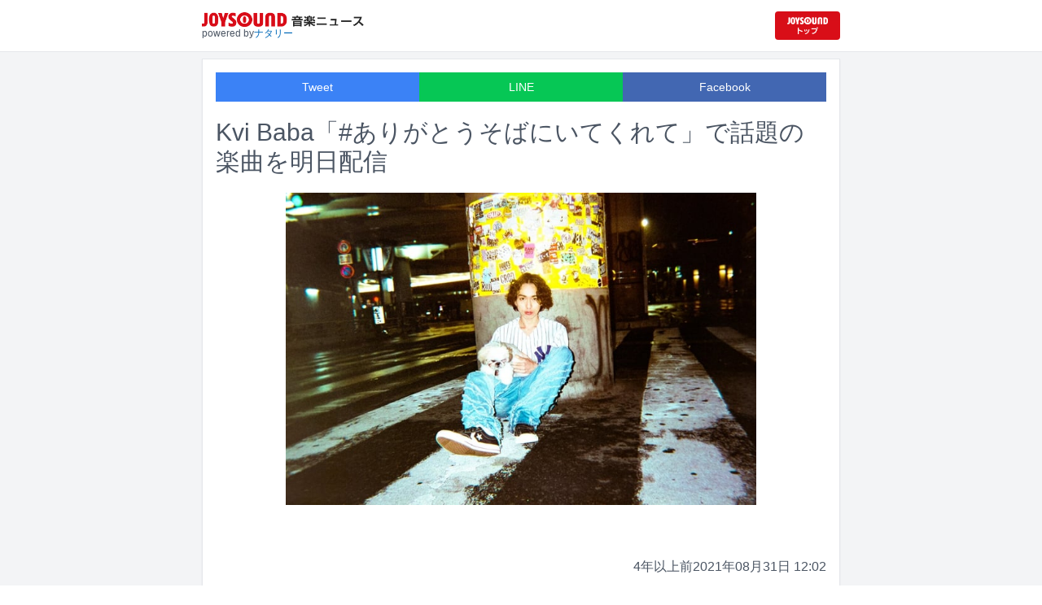

--- FILE ---
content_type: text/html; charset=utf-8
request_url: https://news.joysound.com/article/443246
body_size: 22398
content:
<!DOCTYPE html><html lang="ja"><head prefix="og: https://ogp.me/ns#"><meta charSet="utf-8"/><meta name="viewport" content="width=device-width"/><title>Kvi Baba「#ありがとうそばにいてくれて」で話題の楽曲を明日配信 | JOYSOUND 音楽ニュース</title><meta name="description" content="Kvi Babaが明日9月1日にニューシングル「F**k U &amp;amp; Love U」を配信リリースする。"/><meta property="og:title" content="Kvi Baba「#ありがとうそばにいてくれて」で話題の楽曲を明日配信 | JOYSOUND 音楽ニュース"/><meta property="og:url" content="https://news.joysound.com/article/443246"/><meta property="og:description" content="Kvi Babaが明日9月1日にニューシングル「F**k U &amp;amp; Love U」を配信リリースする。"/><meta property="og:type" content="article"/><meta property="og:image" content="https://img.cdn-news-joysound.work/443246/main"/><meta name="twitter:card" content="summary_large_image"/><meta name="twitter:creator" content="@JOYSOUND_PR"/><meta name="twitter:site" content="@JOYSOUND_PR"/><meta name="twitter:title" content="Kvi Baba「#ありがとうそばにいてくれて」で話題の楽曲を明日配信 | JOYSOUND 音楽ニュース"/><meta name="twitter:description" content="Kvi Babaが明日9月1日にニューシングル「F**k U &amp;amp; Love U」を配信リリースする。"/><meta name="twitter:url" content="https://news.joysound.com/article/443246"/><meta name="twitter:image" content="https://img.cdn-news-joysound.work/443246/main"/><script type="application/ld+json">
            {
              "@context": "https://schema.org",
              "@type": "NewsArticle",
              "mainEntityOfPage": {
                "@type":"WebPage",
                "@id": "https://news.joysound.com/article/443246"
              },
              "headline": "Kvi Baba「#ありがとうそばにいてくれて」で話題の楽曲を明日配信 | JOYSOUND 音楽ニュース",
              "description": "Kvi Babaが明日9月1日にニューシングル「F**k U &amp; Love U」を配信リリースする。",
              "image": ["https://img.cdn-news-joysound.work/443246/main"],
              "datePublished": "2021-08-31T12:00:00+00:00",
              "dateModified": "2021-08-31T12:00:00+00:00",
              "publisher": {
                "@type":"Organization",
                "name":"JOYSOUND音楽ニュース",
                "logo": {
                  "@type":"ImageObject",
                  "url":"https://news.joysound.com/ogp.jpg"
                }
              }
            }</script><link rel="preload" as="image" href="https://img.cdn-news-joysound.work/443246/main"/><meta name="next-head-count" content="18"/><link rel="shortcut icon" type="image/vnd.microsoft.icon" href="/favicon.ico"/><link rel="icon" type="image/vnd.microsoft.icon" href="/favicon.ico"/><link rel="apple-touch-icon-precomposed" href="/webclip.png"/><meta property="og:locale" content="ja_JP"/><meta property="og:site_name" content="JOYSOUND音楽ニュース"/><link rel="stylesheet"/><script>(function(w,d,s,l,i){w[l]=w[l]||[];w[l].push({'gtm.start':
              new Date().getTime(),event:'gtm.js'});var f=d.getElementsByTagName(s)[0],
              j=d.createElement(s),dl=l!='dataLayer'?'&l='+l:'';j.async=true;j.src=
              'https://www.googletagmanager.com/gtm.js?id='+i+dl;f.parentNode.insertBefore(j,f);
              })(window,document,'script','dataLayer','GTM-P7LPR48');</script><link rel="preload" href="/_next/static/css/74e9e79c0f5aed1f.css" as="style"/><link rel="stylesheet" href="/_next/static/css/74e9e79c0f5aed1f.css" data-n-g=""/><noscript data-n-css=""></noscript><script defer="" nomodule="" src="/_next/static/chunks/polyfills-c67a75d1b6f99dc8.js"></script><script src="/_next/static/chunks/webpack-862a004a6a680e4a.js" defer=""></script><script src="/_next/static/chunks/framework-3b5a00d5d7e8d93b.js" defer=""></script><script src="/_next/static/chunks/main-841c7d27af9bb68c.js" defer=""></script><script src="/_next/static/chunks/pages/_app-8f69d371a2ea618a.js" defer=""></script><script src="/_next/static/chunks/c16184b3-36d66dfc22232b73.js" defer=""></script><script src="/_next/static/chunks/110-302604424ca56860.js" defer=""></script><script src="/_next/static/chunks/510-44df68e3fcea2f8c.js" defer=""></script><script src="/_next/static/chunks/675-7edb0cc0b46a9ef0.js" defer=""></script><script src="/_next/static/chunks/pages/article/%5Bid%5D-41aa17dd9016de0a.js" defer=""></script><script src="/_next/static/j3lvun-9FUWVs6DMdlarG/_buildManifest.js" defer=""></script><script src="/_next/static/j3lvun-9FUWVs6DMdlarG/_ssgManifest.js" defer=""></script></head><body><noscript><iframe src="https://www.googletagmanager.com/ns.html?id=GTM-P7LPR48"
              height="0" width="0" style="display:none;visibility:hidden"></iframe></noscript><div id="__next"><div class="flex flex-col w-full text-[#444]"><header class="h-[3.2rem] sm:h-16 flex flex-col w-full items-center bg-white border-b justify-center sticky top-0 z-10"><div class="max-w-[50rem] flex w-full items-start px-2"><div class="flex flex-col items-start"><a href="/"><img alt="JOYSOUND 音楽ニュース" src="/logo.png" width="200" height="20" decoding="async" data-nimg="1" loading="lazy" style="color:transparent"/></a><div class="text-xs flex items-start justify-center gap-x-1 text-gray-600 mt-1/2">powered by<!-- --> <a href="http://natalie.mu/" target="_blank" class="text-[#036ab9]" rel="noopener">ナタリー</a></div></div><div class="flex items-center justify-end flex-1"><a id="jumpToCom" class="h-[2.2rem] w-[80px] rounded" target="_blank" aria-label="JOYSOUND.comトップへ移動" href="https://www.joysound.com/"></a></div><style>
          #jumpToCom{
                background: url(/jumpToCom.png) 50% 50% no-repeat, linear-gradient(to bottom, #d70e18, #da0e19);
                background-size: contain;
          }
        </style></div></header><div class="sm:hidden"><div class="bg-slate-300"><div class="flex flex-wrap max-w-[50rem] mx-auto gap-1 p-1"><a target="_blank" href="https://x1.joysound.com/?utm_source=news.joysound.com&amp;utm_medium=banner" class="max-w-[25rem] w-[49.4%]" rel="noopener"><img src="https://joysound-db.s3.ap-northeast-1.amazonaws.com/public/x1_2311.jpg" alt="「JOYSOUND X1」公式サイト"/></a><a target="_blank" href="https://www.joysound.com/web/s/character/joyonpu?utm_source=news.joysound.com&amp;utm_medium=banner" class="max-w-[25rem] w-[49.4%]" rel="noopener"><img src="https://joysound-db.s3.ap-northeast-1.amazonaws.com/public/joyonpu.jpg" alt="JOYSOUND公式キャラクター「ジョイオンプー」"/></a></div></div></div><main class="flex flex-1 flex-col w-full items-center justify-center pb-4 pt-0 bg-gray-100"><div class="max-w-[50rem] flex flex-col"><div class="md:max-w-[50rem] text-gray-600"><div class="flex flex-col md:m-2 bg-white shadow-sm md:border ArticleDetail"><div class="px-4 py-4 mb-10 flex flex-col"><div class="w-full text-sm text-white cursor-pointer text-center flex flex-row"><a class="w-1/3 bg-blue-500 p-2 flex items-center justify-center" target="_blank" rel="nofollow noopener" href="https://twitter.com/intent/tweet?related=JOYSOUND_PR&amp;text=https%3A%2F%2Fnews.joysound.com%2Farticle%2F443246">Tweet</a><a class="w-1/3 bg-[#06c755] p-2 flex items-center justify-center" target="_blank" rel="nofollow noopener" href="https://social-plugins.line.me/lineit/share?url=https%3A%2F%2Fnews.joysound.com%2Farticle%2F443246">LINE</a><a class="w-1/3 bg-[#4267B2] p-2 flex items-center justify-center" target="_blank" rel="nofollow noopener" href="https://www.facebook.com/sharer/sharer.php?u=https%3A%2F%2Fnews.joysound.com%2Farticle%2F443246&amp;display=page">Facebook</a></div><h1 class="text-3xl my-5">Kvi Baba「#ありがとうそばにいてくれて」で話題の楽曲を明日配信</h1><div class="flex items-center justify-center"><div class="relative h-96 w-full lg:max-h-[500px]"><img alt="Kvi Baba" src="https://img.cdn-news-joysound.work/443246/main" decoding="async" data-nimg="fill" loading="eager" style="position:absolute;height:100%;width:100%;left:0;top:0;right:0;bottom:0;object-fit:contain;color:transparent"/></div></div></div><div class="p-2 px-4 flex gap-2 items-end flex-1"><span class="ml-auto">4年以上前</span><span>2021年08月31日 12:02</span></div><div class="p-4 bg-white"><p>Kvi Babaが明日9月1日にニューシングル「F**k U & Love U」を配信リリースする。</p><p>「F**k U & Love U」はKvi Babaがタイプビートを使用し、宅録で制作した楽曲。昨年夏にSoundCloud上でのみ公開されていたが、今年8月より「#ありがとうそばにいてくれて」のハッシュタグとともに、この楽曲を使用した動画の投稿がTikTokで急増し、リリースを待望する声が上がっていた。その声に応える形で配信される音源は、歌詞やボーカルはそのままに、トラックがアップデートされたものとなっている。リリースの発表と合わせて、新たなアーティスト写真も公開された。</p></div><div class="m-4 flex flex-col shadow-md rounded border"><div class="flex items-center gap-x-2 justify-center w-full p-4 bg-white border-b"><img class="w-10 h-10 rounded-full" src="/profile.jpg" alt="JOYSOUND"/><div class="flex-1 flex flex-col"><span class="text-md font-bold">JOYSOUND.COM</span><span class="text-gray-600 text-sm">カラオケ歌うならJOYSOUND</span></div></div><div class="p-4 bg-gray-100"><div class="flex flex-col gap-y-1 gap-x-2"><div><a href="https://www.joysound.com/web/search/artist?keyword=Kvi%20Baba&amp;match=0" target="_blank" rel="noopener"><span class="font-bold text-blue-600 mr-2">Kvi Baba</span><span class="text-sm">の楽曲・歌詞を検索</span></a></div></div></div></div></div><div class="flex flex-col md:m-2 mt-4 bg-gray-50"><div class="flex flex-col w-full flex-1"><div class="z-10 sm:z-0 top-[3.2rem] sm:top-16 sticky sm:static border-b sm:border-0 sm:shadow"><h2 class="p-2 bg-white text-sm md:text-lg font-bold w-full items-center flex justify-center text-gray-600 sm:border-b-0">関連記事</h2></div><div class="flex flex-row p-2 gap-x-1 gap-y-1 flex-wrap"><a class="cursor-pointer flex shadow border-b border-slate-100 p-1 px-2 flex-color items-center hover:bg-gray-600 hover:text-white text-sm rounded-md bg-white text-gray-600 gap-x-1" href="/artist/Kvi%20Baba"><svg aria-hidden="true" focusable="false" data-prefix="fas" data-icon="tag" class="svg-inline--fa fa-tag " role="img" xmlns="http://www.w3.org/2000/svg" viewBox="0 0 448 512"><path fill="currentColor" d="M0 80L0 229.5c0 17 6.7 33.3 18.7 45.3l176 176c25 25 65.5 25 90.5 0L418.7 317.3c25-25 25-65.5 0-90.5l-176-176c-12-12-28.3-18.7-45.3-18.7L48 32C21.5 32 0 53.5 0 80zm112 32a32 32 0 1 1 0 64 32 32 0 1 1 0-64z"></path></svg><span>Kvi Baba</span></a></div><div class="flex flex-col w-full"><a class="cursor-pointer flex w-full gap-x-2 md:shadow border-b border-t border-slate-100 bg-white p-2 flex-color items-center hover:bg-gray-100" href="/article/650837"><div class="w-24 h-24 flex items-center justify-center"><div class="relative w-24 h-24 bg-gray-100"><img alt="Mrs. GREEN APPLE" src="https://img.cdn-news-joysound.work/650837/thumb" decoding="async" data-nimg="fill" loading="lazy" style="position:absolute;height:100%;width:100%;left:0;top:0;right:0;bottom:0;object-fit:contain;color:transparent"/></div></div><div class="flex-1 flex flex-col min-h-[6rem] px-2 justify-start overflow-x-hidden"><h3 class="text-md sm:text-lg font-bold sm:text-blue-600 hover:text-blue-800 visited:text-blue-400">ビルボードジャパン2025年間チャートでミセスが総合首位！Snow Man、Creepy Nutsからコメントも</h3><div class="hidden md:block text-sm truncate">ビルボードジャパンが2025年度年間チャートを発表。各部門の1位に輝いたアーティストがコメントを寄せた。</div><div class="flex gap-x-1 gap-y-1 flex-wrap mt-1"><span class="text-xs md:text-sm text-gray-600 mr-2">10日<!-- -->前</span></div></div></a><a class="cursor-pointer flex w-full gap-x-2 md:shadow border-b border-t border-slate-100 bg-white p-2 flex-color items-center hover:bg-gray-100" href="/article/648655"><div class="w-24 h-24 flex items-center justify-center"><div class="relative w-24 h-24 bg-gray-100"><img alt="「KEIJU N.I.T.O. TOUR FINAL」告知画像" src="https://img.cdn-news-joysound.work/648655/thumb" decoding="async" data-nimg="fill" loading="lazy" style="position:absolute;height:100%;width:100%;left:0;top:0;right:0;bottom:0;object-fit:contain;color:transparent"/></div></div><div class="flex-1 flex flex-col min-h-[6rem] px-2 justify-start overflow-x-hidden"><h3 class="text-md sm:text-lg font-bold sm:text-blue-600 hover:text-blue-800 visited:text-blue-400">KEIJU ぴあアリーナ公演ゲストにAKLO、Kvi Baba、WILYWNKA、YZERRら</h3><div class="hidden md:block text-sm truncate">2026年1月24、25日に開催されるKEIJUの神奈川・ぴあアリーナMM公演「KEIJU N.I.T.O. TOUR FINAL」のゲストアーティストが発表された。</div><div class="flex gap-x-1 gap-y-1 flex-wrap mt-1"><span class="text-xs md:text-sm text-gray-600 mr-2">26日<!-- -->前</span></div></div></a><a class="cursor-pointer flex w-full gap-x-2 md:shadow border-b border-t border-slate-100 bg-white p-2 flex-color items-center hover:bg-gray-100" href="/article/642026"><div class="w-24 h-24 flex items-center justify-center"><div class="relative w-24 h-24 bg-gray-100"><img alt="「Venue101」9月27日放送回の告知画像。" src="https://img.cdn-news-joysound.work/642026/thumb" decoding="async" data-nimg="fill" loading="lazy" style="position:absolute;height:100%;width:100%;left:0;top:0;right:0;bottom:0;object-fit:contain;color:transparent"/></div></div><div class="flex-1 flex flex-col min-h-[6rem] px-2 justify-start overflow-x-hidden"><h3 class="text-md sm:text-lg font-bold sm:text-blue-600 hover:text-blue-800 visited:text-blue-400">今夜放送「Venue101」にJO1、ジグザグ、TJBB、Kvi Baba</h3><div class="hidden md:block text-sm truncate">本日9月27日23:00よりNHK総合で放送される「Venue101」にKvi Baba、THE JET BOY BANGERZ、-真天地開闢集団-ジグザグ、JO1が出演する。</div><div class="flex gap-x-1 gap-y-1 flex-wrap mt-1"><span class="text-xs md:text-sm text-gray-600 mr-2">3か月<!-- -->前</span></div></div></a><a class="cursor-pointer flex w-full gap-x-2 md:shadow border-b border-t border-slate-100 bg-white p-2 flex-color items-center hover:bg-gray-100" href="/article/638298"><div class="w-24 h-24 flex items-center justify-center"><div class="relative w-24 h-24 bg-gray-100"><img alt="「I Like It (Remix) feat. R-指定」ライブ映像より。" src="https://img.cdn-news-joysound.work/638298/thumb" decoding="async" data-nimg="fill" loading="lazy" style="position:absolute;height:100%;width:100%;left:0;top:0;right:0;bottom:0;object-fit:contain;color:transparent"/></div></div><div class="flex-1 flex flex-col min-h-[6rem] px-2 justify-start overflow-x-hidden"><h3 class="text-md sm:text-lg font-bold sm:text-blue-600 hover:text-blue-800 visited:text-blue-400">Kvi Baba×Creepy Nuts・R-指定コラボ曲「I Like It」、武道館ライブ映像が早くも公開に</h3><div class="hidden md:block text-sm truncate">Kvi BabaとR-指定（Creepy Nuts）によるコラボ曲「I Like It (Remix) feat. R-指定」のライブ映像がYouTubeで公開された。</div><div class="flex gap-x-1 gap-y-1 flex-wrap mt-1"><span class="text-xs md:text-sm text-gray-600 mr-2">4か月<!-- -->前</span></div></div></a><a class="cursor-pointer flex w-full gap-x-2 md:shadow border-b border-t border-slate-100 bg-white p-2 flex-color items-center hover:bg-gray-100" href="/article/637990"><div class="w-24 h-24 flex items-center justify-center"><div class="relative w-24 h-24 bg-gray-100"><img alt="Kvi Baba" src="https://img.cdn-news-joysound.work/637990/thumb" decoding="async" data-nimg="fill" loading="lazy" style="position:absolute;height:100%;width:100%;left:0;top:0;right:0;bottom:0;object-fit:contain;color:transparent"/></div></div><div class="flex-1 flex flex-col min-h-[6rem] px-2 justify-start overflow-x-hidden"><h3 class="text-md sm:text-lg font-bold sm:text-blue-600 hover:text-blue-800 visited:text-blue-400">Kvi BabaがCreepy Nuts・R-指定とのコラボ曲リリース、横浜アリーナ公演の開催も決定</h3><div class="hidden md:block text-sm truncate">Kvi BabaとR-指定（Creepy Nuts）によるコラボ楽曲「I Like It feat. R-指定」が明日8月29日に配信リリースされることが決定した。</div><div class="flex gap-x-1 gap-y-1 flex-wrap mt-1"><span class="text-xs md:text-sm text-gray-600 mr-2">4か月<!-- -->前</span></div></div></a><a class="cursor-pointer flex w-full gap-x-2 md:shadow border-b border-t border-slate-100 bg-white p-2 flex-color items-center hover:bg-gray-100" href="/article/634655"><div class="w-24 h-24 flex items-center justify-center"><div class="relative w-24 h-24 bg-gray-100"><img alt="Kvi Baba「Shout Out to Jesus」ジャケット" src="https://img.cdn-news-joysound.work/634655/thumb" decoding="async" data-nimg="fill" loading="lazy" style="position:absolute;height:100%;width:100%;left:0;top:0;right:0;bottom:0;object-fit:contain;color:transparent"/></div></div><div class="flex-1 flex flex-col min-h-[6rem] px-2 justify-start overflow-x-hidden"><h3 class="text-md sm:text-lg font-bold sm:text-blue-600 hover:text-blue-800 visited:text-blue-400">Kvi Baba、武道館前にアルバム「Shout Out to Jesus」リリース</h3><div class="hidden md:block text-sm truncate">Kvi Babaのニューアルバム「Shout Out to Jesus」が8月13日に配信リリースされる。</div><div class="flex gap-x-1 gap-y-1 flex-wrap mt-1"><span class="text-xs md:text-sm text-gray-600 mr-2">4か月<!-- -->前</span></div></div></a><a class="cursor-pointer flex w-full gap-x-2 md:shadow border-b border-t border-slate-100 bg-white p-2 flex-color items-center hover:bg-gray-100" href="/article/628980"><div class="w-24 h-24 flex items-center justify-center"><div class="relative w-24 h-24 bg-gray-100"><img alt="KEIJU「backseat（feat. Kvi Baba）」ライブ映像より。" src="https://img.cdn-news-joysound.work/628980/thumb" decoding="async" data-nimg="fill" loading="lazy" style="position:absolute;height:100%;width:100%;left:0;top:0;right:0;bottom:0;object-fit:contain;color:transparent"/></div></div><div class="flex-1 flex flex-col min-h-[6rem] px-2 justify-start overflow-x-hidden"><h3 class="text-md sm:text-lg font-bold sm:text-blue-600 hover:text-blue-800 visited:text-blue-400">KEIJUが1万2千人に囲まれた大阪城ホール公演の映像公開、Kvi Babaと披露した「backseat」</h3><div class="hidden md:block text-sm truncate">KEIJUが6月10日に開催したワンマンライブ「N.I.T.O. TOUR」大阪・大阪城ホール公演より「backseat（feat. Kvi Baba）」のライブ映像がYouTubeで公開された。</div><div class="flex gap-x-1 gap-y-1 flex-wrap mt-1"><span class="text-xs md:text-sm text-gray-600 mr-2">6か月<!-- -->前</span></div></div></a><a class="cursor-pointer flex w-full gap-x-2 md:shadow border-b border-t border-slate-100 bg-white p-2 flex-color items-center hover:bg-gray-100" href="/article/626036"><div class="w-24 h-24 flex items-center justify-center"><div class="relative w-24 h-24 bg-gray-100"><img alt="JJJのライブの様子。（Photo by Yokoyama Masato）" src="https://img.cdn-news-joysound.work/626036/thumb" decoding="async" data-nimg="fill" loading="lazy" style="position:absolute;height:100%;width:100%;left:0;top:0;right:0;bottom:0;object-fit:contain;color:transparent"/></div></div><div class="flex-1 flex flex-col min-h-[6rem] px-2 justify-start overflow-x-hidden"><h3 class="text-md sm:text-lg font-bold sm:text-blue-600 hover:text-blue-800 visited:text-blue-400">¥ellow Bucksが2年越しリベンジ、JJJへの大きな愛に貫かれた「POP YOURS 2025」</h3><div class="hidden md:block text-sm truncate">5月24、25日に千葉・幕張メッセ国際展示場9～11ホールで国内最大規模のヒップホップフェスティバル「POP YOURS 2025」が開催された。</div><div class="flex gap-x-1 gap-y-1 flex-wrap mt-1"><span class="text-xs md:text-sm text-gray-600 mr-2">7か月<!-- -->前</span></div></div></a><a class="cursor-pointer flex w-full gap-x-2 md:shadow border-b border-t border-slate-100 bg-white p-2 flex-color items-center hover:bg-gray-100" href="/article/623256"><div class="w-24 h-24 flex items-center justify-center"><div class="relative w-24 h-24 bg-gray-100"><img alt="KEIJU「K2（Prod. Neetz）」ミュージックビデオより。" src="https://img.cdn-news-joysound.work/623256/thumb" decoding="async" data-nimg="fill" loading="lazy" style="position:absolute;height:100%;width:100%;left:0;top:0;right:0;bottom:0;object-fit:contain;color:transparent"/></div></div><div class="flex-1 flex flex-col min-h-[6rem] px-2 justify-start overflow-x-hidden"><h3 class="text-md sm:text-lg font-bold sm:text-blue-600 hover:text-blue-800 visited:text-blue-400">KEIJUの5年ぶりアルバム「N.I.T.O.」来週配信、収録曲MVにHolly QやKvi Babaら集結</h3><div class="hidden md:block text-sm truncate">KEIJUのニューアルバム「N.I.T.O.」が5月14日に配信リリースされる。</div><div class="flex gap-x-1 gap-y-1 flex-wrap mt-1"><span class="text-xs md:text-sm text-gray-600 mr-2">7か月<!-- -->前</span></div></div></a><a class="cursor-pointer flex w-full gap-x-2 md:shadow border-b border-t border-slate-100 bg-white p-2 flex-color items-center hover:bg-gray-100" href="/article/623040"><div class="w-24 h-24 flex items-center justify-center"><div class="relative w-24 h-24 bg-gray-100"><img alt="「POP YOURS 2025」タイムテーブル" src="https://img.cdn-news-joysound.work/623040/thumb" decoding="async" data-nimg="fill" loading="lazy" style="position:absolute;height:100%;width:100%;left:0;top:0;right:0;bottom:0;object-fit:contain;color:transparent"/></div></div><div class="flex-1 flex flex-col min-h-[6rem] px-2 justify-start overflow-x-hidden"><h3 class="text-md sm:text-lg font-bold sm:text-blue-600 hover:text-blue-800 visited:text-blue-400">「POP YOURS」タイムテーブル公開、SEEDA＆PUNPEEがトップバッター</h3><div class="hidden md:block text-sm truncate">5月24、25日に千葉・幕張メッセ国際展示場9～11ホールで行われるヒップホップフェスティバル「POP YOURS 2025」のタイムテーブルが発表された。</div><div class="flex gap-x-1 gap-y-1 flex-wrap mt-1"><span class="text-xs md:text-sm text-gray-600 mr-2">7か月<!-- -->前</span></div></div></a></div></div></div></div></div></main><div class="hidden sm:block"><div class="bg-slate-300"><div class="flex flex-wrap max-w-[50rem] mx-auto gap-1 p-1"><a target="_blank" href="https://x1.joysound.com/?utm_source=news.joysound.com&amp;utm_medium=banner" class="max-w-[25rem] w-[49.4%]" rel="noopener"><img src="https://joysound-db.s3.ap-northeast-1.amazonaws.com/public/x1_2311.jpg" alt="「JOYSOUND X1」公式サイト"/></a><a target="_blank" href="https://www.joysound.com/web/s/character/joyonpu?utm_source=news.joysound.com&amp;utm_medium=banner" class="max-w-[25rem] w-[49.4%]" rel="noopener"><img src="https://joysound-db.s3.ap-northeast-1.amazonaws.com/public/joyonpu.jpg" alt="JOYSOUND公式キャラクター「ジョイオンプー」"/></a></div></div></div><footer class="h-48 flex flex-col justify-center items-center bg-[#2b2b2b] w-full px-2 text-[#959595] gap-y-2"><a href="https://xing.co.jp" target="_blank" rel="noopener"><img alt="株式会社エクシング" src="/footer-logo-xing-001.gif" width="142" height="15" decoding="async" data-nimg="1" loading="lazy" style="color:transparent"/></a><span class="text-sm">当サイトのすべての文章や画像などの無断転載・引用を禁じます。</span><small>Copyright XING INC.All Rights Reserved.</small></footer></div></div><script id="__NEXT_DATA__" type="application/json">{"props":{"pageProps":{"article":{"id":"443246","month":"202108","publishedAt":"2021-08-31T12:00:00+00:00","categories":["Kvi Baba"],"title":"Kvi Baba「#ありがとうそばにいてくれて」で話題の楽曲を明日配信","thumbnail":"https://ogre.natalie.mu/media/news/music/2021/0831/KviBaba_art202108.jpg","caption":"Kvi Baba","summary":"Kvi Babaが明日9月1日にニューシングル「F**k U \u0026 Love U」を配信リリースする。","content":"\u003cp\u003eKvi Babaが明日9月1日にニューシングル「F**k U \u0026 Love U」を配信リリースする。\u003c/p\u003e\u003cp\u003e「F**k U \u0026 Love U」はKvi Babaがタイプビートを使用し、宅録で制作した楽曲。昨年夏にSoundCloud上でのみ公開されていたが、今年8月より「#ありがとうそばにいてくれて」のハッシュタグとともに、この楽曲を使用した動画の投稿がTikTokで急増し、リリースを待望する声が上がっていた。その声に応える形で配信される音源は、歌詞やボーカルはそのままに、トラックがアップデートされたものとなっている。リリースの発表と合わせて、新たなアーティスト写真も公開された。\u003c/p\u003e","width":1280,"height":853,"s3uploaded":true,"cfuploaded":true},"articles":[{"id":"650837","month":"","publishedAt":"2025-12-04T19:00:00+00:00","categories":["Mrs. GREEN APPLE","米津玄師","HANA","サカナクション","Snow Man","Vaundy","Number_i","timelesz","BAD HOP","Official髭男dism","藤井風","YOASOBI","ちゃんみな","Creepy Nuts","アイナ・ジ・エンド","幾田りら","サザンオールスターズ","Ado","ONE OK ROCK","Travis Japan","CANDY TUNE","柊マグネタイト","Kaneee","Hearts2Hearts","ナナヲアカリ","弌誠","離婚伝説","KARINA","DECO*27","Giga","ピノキオピー","CUTIE STREET","乃木坂46","SEVENTEEN","\u0026TEAM","JO1","ENHYPEN","AKB48","Stray Kids","SixTONES","宇多田ヒカル","BE:FIRST","サツキ","吉田夜世","TERIYAKI BOYZ","imase","Kvi Baba","G-k.i.d","KEIJU","BLACKPINK","ヒトリエ","back number","秋元康","King Gnu","FAKE TYPE.","INI"],"title":"ビルボードジャパン2025年間チャートでミセスが総合首位！Snow Man、Creepy Nutsからコメントも","thumbnail":"https://ogre.natalie.mu/media/news/music/2025/1204/BillboardJAPAN2025_Mrs.jpg","caption":"Mrs. GREEN APPLE","summary":"ビルボードジャパンが2025年度年間チャートを発表。各部門の1位に輝いたアーティストがコメントを寄せた。","content":"\u003cp\u003eビルボードジャパンが2025年度年間チャートを発表。各部門の1位に輝いたアーティストがコメントを寄せた。\u003c/p\u003e\u003cp\u003e総合ソングチャート「Billboard JAPAN Hot 100」ではMrs. GREEN APPLE「ライラック」が首位を獲得。同曲は2024年の年間チャートでも5位を獲得しており、今年度は通算5回も「Hot 100」の1位に輝くなどロングヒットとなっている。またミセスは2位に「ダーリン」、5位に「クスシキ」がランクインし、トップ5以内に3曲、トップ10以内に5曲を送り込んだ。このほか総合3位はロゼ＆ブルーノ・マーズ「APT.」、4位は米津玄師「IRIS OUT」という結果に。\u003c/p\u003e\u003cp\u003e総合アルバムチャート「Billboard JAPAN Hot Albums」ではSnow Manが通算3回目の年間首位を獲得。総合ソングと総合アルバムのポイントを合算したアーティストチャート「Artist 100」では2年連続Mrs. GREEN APPLEが1位に。また世界でヒットしている日本の楽曲チャート「Global Japan Songs Excl. Japan」では、Creepy Nuts「オトノケ」が1位となった。\u003c/p\u003e\u003cp\u003eなおBillboard JAPANのオフィシャルサイトではMrs. GREEN APPLE、Creepy Nutsのインタビュー動画が公開されている。\u003c/p\u003e\u003ch2 id=\"NA_article_main_h2_1\"\u003eMrs. GREEN APPLE（2025年年間 総合ソング＆アーティスト・チャート 1位）コメント\u003c/h2\u003e\u003ch3 id=\"NA_article_main_h3_1\"\u003e大森元貴\u003c/h3\u003e\u003cp\u003e嬉しいです。率直に嬉しいですし、重みを感じています。それに恥じないように今後も励んでいきます。でも、背負いすぎることなく、楽曲作りを楽しんでいけたらなと思っております。\u003c/p\u003e\u003ch3 id=\"NA_article_main_h3_2\"\u003e若井滉斗\u003c/h3\u003e\u003cp\u003e「ライラック」は2024年にリリースした曲なんですけども、こうして2025年に（年間首位を）受賞することができて、長く愛していただけていることに本当に感謝です。僕たち自身も大好きな曲なので嬉しいです。\u003c/p\u003e\u003ch3 id=\"NA_article_main_h3_3\"\u003e藤澤涼架\u003c/h3\u003e\u003cp\u003e大森が書く歌詞や楽曲を届けるために、Mrs. GREEN APPLEを頑張ってるところもあるので、「ライラック」がこんなに長く楽しんでもらっている、皆さんにしっかり届いていることを実感できて本当に嬉しいです。Mrs. GREEN APPLEとしていろんな楽曲をリリースして、楽しんでいただけていることが、とてもありがたいです。\u003c/p\u003e\u003ch2 id=\"NA_article_main_h2_2\"\u003eSnow Man（2025年年間 総合アルバム・チャート1位）コメント\u003c/h2\u003e\u003ch3 id=\"NA_article_main_h3_4\"\u003e岩本照\u003c/h3\u003e\u003cp\u003e日頃から支えてくださっている沢山の皆様のお陰でこのような賞をいただけたこと、ありがたく思っています。\u003cbr\u003eSnow Manデビューさせていただいてから5周年という節目に出させてもらった「THE BEST 2020-2025」が、これから月日がながれても、Snow Manを知ってくださるきっかけになってくれたら幸いです。\u003c/p\u003e\u003ch2 id=\"NA_article_main_h2_3\"\u003eCreepy Nuts（2025年年間 Global Japan Songs Excl. Japan 1位）コメント\u003c/h2\u003e\u003ch3 id=\"NA_article_main_h3_5\"\u003eR-指定\u003c/h3\u003e\u003cp\u003eやっぱりワンマンを回って、この国にこれぐらい自分らのファンがいてくれてるんやっていうのはもちろん感じますね。今回はアジアツアーでしたけど、それ以外でまだツアーに行ってない国とかでも、そういうのをしていけたらいいなと思いました。\u003c/p\u003e\u003ch3 id=\"NA_article_main_h3_6\"\u003eDJ松永\u003c/h3\u003e\u003cp\u003eただ日本語で、日本語の良さのまま海外に届ける、みたいなのは、サウンドがめっちゃハブになってるから、常に新しいものを取り入れて磨いていかねばなとは思いますね。俺たちが俺たちたるところは、言語。そこはやっぱりいちばんでかいなと思います。\u003c/p\u003e\u003ch2 id=\"NA_article_main_h2_4\"\u003eCANDY TUNE（2025年年間 Heatseekers Songs 1位）コメント\u003c/h2\u003e\u003cp\u003eみなさま\u003cbr\u003eCANDY TUNE「倍倍FIGHT!」Heatseekers Songs 1位を獲得することができました！\u003cbr\u003e本当に、本当にありがとうございます!!!\u003cbr\u003eこの曲に込めた想いが、こんなにもたくさんの人に届いたと思うと胸がいっぱいです。\u003cbr\u003eいつも応援してくれる関係者のみなさま、あめちゃんのみなさまがいてくれるから、私たちは何倍でも強くなれるし、何回でも立ち上がれます。\u003cbr\u003eこれからもCANDY TUNEをよろしくお願いします!!\u003c/p\u003e\u003ch2 id=\"NA_article_main_h2_5\"\u003eINI（2025年年間 シングル・セールス・チャート1位）コメント\u003c/h2\u003e\u003ch3 id=\"NA_article_main_h3_7\"\u003e池﨑理人\u003c/h3\u003e\u003cp\u003eMINI（INIファンの呼称）、まずは最高のプレゼントをありがとう。\u003cbr\u003eものすごい記録を一緒に作ったね。\u003cbr\u003e2026、INIの年にするぞ。\u003c/p\u003e\u003ch3 id=\"NA_article_main_h3_8\"\u003e藤牧京介\u003c/h3\u003e\u003cp\u003e今回のシングル「THE WINTER MAGIC」は、僕たちINIからいつも応援してくださっているMINIに向けて感謝の気持ちを込めたプレゼントとして出したつもりだったのですが、「ミリオン達成」そして「年間チャート1位」という素晴らしい記録を達成することができ、逆に僕たちが皆様にプレゼントを貰う形になってしまいました。改めて感謝の気持ちでいっぱいです！\u003c/p\u003e\u003ch2 id=\"NA_article_main_h2_6\"\u003eDECO*27（2025年年間 ニコニコVOCALOID SONGS ＆ UGCソングチャート1位）コメント\u003c/h2\u003e\u003cp\u003e皆さんにたくさん楽しんでいただけて嬉しいです。\u003cbr\u003eありがとうございます！\u003cbr\u003eミクも僕も大変喜んでおります。\u003c/p\u003e\u003ch2 id=\"NA_article_main_h2_7\"\u003eBillboard JAPAN Hot 100 2025年年間チャート（総合ソング・チャート）\u003c/h2\u003e\u003col\u003e\u003cli\u003eMrs. GREEN APPLE「ライラック」\u003c/li\u003e\u003cli\u003eMrs. GREEN APPLE「ダーリン」\u003c/li\u003e\u003cli\u003eロゼ＆ブルーノ・マーズ「APT.」\u003c/li\u003e\u003cli\u003e米津玄師「IRIS OUT」\u003c/li\u003e\u003cli\u003eMrs. GREEN APPLE「クスシキ」\u003c/li\u003e\u003cli\u003eHANA「ROSE」\u003c/li\u003e\u003cli\u003eサカナクション「怪獣」\u003c/li\u003e\u003cli\u003eMrs. GREEN APPLE「ケセラセラ」\u003c/li\u003e\u003cli\u003eMrs. GREEN APPLE「ビターバカンス」\u003c/li\u003e\u003cli\u003e米津玄師「Plazma」\u003c/li\u003e\u003c/ol\u003e\u003ch2 id=\"NA_article_main_h2_8\"\u003eBillboard JAPAN Hot Albums 2025年年間チャート（総合アルバム・チャート）\u003c/h2\u003e\u003col\u003e\u003cli\u003eSnow Man「THE BEST 2020 -2025」\u003c/li\u003e\u003cli\u003eMrs. GREEN APPLE「ANTENNA」\u003c/li\u003e\u003cli\u003eMrs. GREEN APPLE「Attitude」\u003c/li\u003e\u003cli\u003eMrs. GREEN APPLE「10」\u003c/li\u003e\u003cli\u003eVaundy「strobo」\u003c/li\u003e\u003cli\u003eVaundy「replica」\u003c/li\u003e\u003cli\u003eNumber_i「No.Ⅰ」\u003c/li\u003e\u003cli\u003etimelesz「Hello! We're timelesz」\u003c/li\u003e\u003cli\u003eBAD HOP「BAD HOP」\u003c/li\u003e\u003cli\u003e米津玄師「LOST CORNER」\u003c/li\u003e\u003c/ol\u003e\u003ch2 id=\"NA_article_main_h2_9\"\u003eBillboard JAPAN Artist100 2025年年間チャート（アーティスト・チャート）\u003c/h2\u003e\u003col\u003e\u003cli\u003eMrs. GREEN APPLE\u003c/li\u003e\u003cli\u003eback number\u003c/li\u003e\u003cli\u003e米津玄師\u003c/li\u003e\u003cli\u003eVaundy\u003c/li\u003e\u003cli\u003eHANA\u003c/li\u003e\u003cli\u003eSnow Man\u003c/li\u003e\u003cli\u003eOfficial髭男dism\u003c/li\u003e\u003cli\u003e藤井風\u003c/li\u003e\u003cli\u003eYOASOBI\u003c/li\u003e\u003cli\u003eちゃんみな\u003c/li\u003e\u003c/ol\u003e\u003ch2 id=\"NA_article_main_h2_10\"\u003eBillboard JAPAN Hot Animation 2025年年間チャート（総合アニメソング・チャート）\u003c/h2\u003e\u003col\u003e\u003cli\u003eMrs. GREEN APPLE「ライラック」\u003c/li\u003e\u003cli\u003e米津玄師「IRIS OUT」\u003c/li\u003e\u003cli\u003eMrs. GREEN APPLE「クスシキ」\u003c/li\u003e\u003cli\u003eサカナクション「怪獣」\u003c/li\u003e\u003cli\u003e米津玄師「Plazma」\u003c/li\u003e\u003cli\u003eCreepy Nuts「オトノケ」\u003c/li\u003e\u003cli\u003eCreepy Nuts「Bling-Bang-Bang-Born」\u003c/li\u003e\u003cli\u003e米津玄師「BOW AND ARROW」\u003c/li\u003e\u003cli\u003eアイナ・ジ・エンド「革命道中」\u003c/li\u003e\u003cli\u003eMrs. GREEN APPLE「インフェルノ」\u003c/li\u003e\u003c/ol\u003e\u003ch2 id=\"NA_article_main_h2_11\"\u003eBillboard JAPAN Download Songs 2025年年間チャート（ダウンロード・ソング・チャート）\u003c/h2\u003e\u003col\u003e\u003cli\u003e米津玄師「Plazma」\u003c/li\u003e\u003cli\u003eMrs. GREEN APPLE「ライラック」\u003c/li\u003e\u003cli\u003e米津玄師「IRIS OUT」\u003c/li\u003e\u003cli\u003eサカナクション「怪獣」\u003c/li\u003e\u003cli\u003eNumber_i「GOD_i」\u003c/li\u003e\u003cli\u003eSnow Man「カリスマックス」\u003c/li\u003e\u003cli\u003e米津玄師「BOW AND ARROW」\u003c/li\u003e\u003cli\u003eMrs. GREEN APPLE「クスシキ」\u003c/li\u003e\u003cli\u003eロゼ\u0026ブルーノ・マーズ「APT.」\u003c/li\u003e\u003cli\u003e幾田りら「百花繚乱」\u003c/li\u003e\u003c/ol\u003e\u003ch2 id=\"NA_article_main_h2_12\"\u003eBillboard JAPAN Download Albums 2025年年間チャート（ダウンロード・アルバム・チャート）\u003c/h2\u003e\u003col\u003e\u003cli\u003eMrs. GREEN APPLE「10」\u003c/li\u003e\u003cli\u003eNumber_i「No.II」\u003c/li\u003e\u003cli\u003eサザンオールスターズ「THANK YOU SO MUCH」\u003c/li\u003e\u003cli\u003e藤井風「Prema」\u003c/li\u003e\u003cli\u003eAdo「Adoのベストアドバム」\u003c/li\u003e\u003cli\u003eONE OK ROCK「DETOX」\u003c/li\u003e\u003cli\u003eSnow Man「THE BEST 2020 -2025」\u003c/li\u003e\u003cli\u003eTravis Japan「VIIsual」\u003c/li\u003e\u003cli\u003etimelesz「Hello! We're timelesz」\u003c/li\u003e\u003cli\u003e米津玄師「LOST CORNER」\u003c/li\u003e\u003c/ol\u003e\u003ch2 id=\"NA_article_main_h2_13\"\u003eBillboard JAPAN Streaming Songs 2025年年間チャート（ストリーミング・ソング・チャート）\u003c/h2\u003e\u003col\u003e\u003cli\u003eMrs. GREEN APPLE「ライラック」\u003c/li\u003e\u003cli\u003eMrs. GREEN APPLE「ケセラセラ」\u003c/li\u003e\u003cli\u003eMrs. GREEN APPLE「Soranji」\u003c/li\u003e\u003cli\u003eMrs. GREEN APPLE「ダーリン」\u003c/li\u003e\u003cli\u003eMrs. GREEN APPLE「青と夏」\u003c/li\u003e\u003cli\u003eロゼ\u0026ブルーノ・マーズ「APT.」\u003c/li\u003e\u003cli\u003eMrs. GREEN APPLE「クスシキ」\u003c/li\u003e\u003cli\u003eMrs. GREEN APPLE「ビターバカンス」\u003c/li\u003e\u003cli\u003eHANA「ROSE」\u003c/li\u003e\u003cli\u003eMrs. GREEN APPLE「点描の唄feat.井上苑子」\u003c/li\u003e\u003c/ol\u003e\u003ch2 id=\"NA_article_main_h2_14\"\u003eBillboard JAPAN HeatseekersSongs2025年年間チャート（ヒートシーカーズ・ソング・チャート）\u003c/h2\u003e\u003col\u003e\u003cli\u003eCANDY TUNE「倍倍FIGHT!」\u003c/li\u003e\u003cli\u003e柊マグネタイト「テトリス」\u003c/li\u003e\u003cli\u003eジェニー「like JENNIE」\u003c/li\u003e\u003cli\u003eKvi Baba「Friends, Family \u0026 God（feat. G-k.i.d \u0026 KEIJU）」\u003c/li\u003e\u003cli\u003eKaneee「Life is Romance」\u003c/li\u003e\u003cli\u003eHearts2Hearts「STYLE」\u003c/li\u003e\u003cli\u003eナナヲアカリ「明日の私に幸あれ」\u003c/li\u003e\u003cli\u003e弌誠「モエチャッカファイア」\u003c/li\u003e\u003cli\u003e離婚伝説「紫陽花」\u003c/li\u003e\u003cli\u003eKARINA「UP」\u003c/li\u003e\u003c/ol\u003e\u003ch2 id=\"NA_article_main_h2_15\"\u003eBillboard JAPAN Top Lyricists 2025年年間チャート（作詞家チャート）\u003c/h2\u003e\u003col\u003e\u003cli\u003e大森元貴\u003c/li\u003e\u003cli\u003e清水依与吏\u003c/li\u003e\u003cli\u003e米津玄師\u003c/li\u003e\u003cli\u003eちゃんみな\u003c/li\u003e\u003cli\u003eVaundy\u003c/li\u003e\u003cli\u003e藤原聡\u003c/li\u003e\u003cli\u003eAyase\u003c/li\u003e\u003cli\u003e秋元康\u003c/li\u003e\u003cli\u003eあいみょん\u003c/li\u003e\u003cli\u003e藤井風\u003c/li\u003e\u003c/ol\u003e\u003ch2 id=\"NA_article_main_h2_16\"\u003eBillboard JAPAN Top Composers 2025年年間チャート（作曲家チャート）\u003c/h2\u003e\u003col\u003e\u003cli\u003e大森元貴\u003c/li\u003e\u003cli\u003e清水依与吏\u003c/li\u003e\u003cli\u003e米津玄師\u003c/li\u003e\u003cli\u003eVaundy\u003c/li\u003e\u003cli\u003e藤原聡\u003c/li\u003e\u003cli\u003eAyase\u003c/li\u003e\u003cli\u003e藤井風\u003c/li\u003e\u003cli\u003eあいみょん\u003c/li\u003e\u003cli\u003eDJ松永\u003c/li\u003e\u003cli\u003e常田大希\u003c/li\u003e\u003c/ol\u003e\u003ch2 id=\"NA_article_main_h2_17\"\u003eBillboard JAPAN Top User Generated Songs 2025年年間チャート（ユーザー・ジェネレイテッド・ソング・チャート）\u003c/h2\u003e\u003col\u003e\u003cli\u003eDECO*27「モニタリング」\u003c/li\u003e\u003cli\u003e弌誠「モエチャッカファイア」\u003c/li\u003e\u003cli\u003eCreepy Nuts「オトノケ」\u003c/li\u003e\u003cli\u003eロゼ\u0026ブルーノ・マーズ「APT.」\u003c/li\u003e\u003cli\u003eKanaria「KING」\u003c/li\u003e\u003cli\u003eGiga「Beyond the way」\u003c/li\u003e\u003cli\u003eサカナクション「怪獣」\u003c/li\u003e\u003cli\u003eDYES IWASAKI「S.C.R.E.A.M（feat. RainyBlueBell）」\u003c/li\u003e\u003cli\u003eピノキオピー「神っぽいな」\u003c/li\u003e\u003cli\u003eCUTIE STREET「かわいいだけじゃだめですか？」\u003c/li\u003e\u003c/ol\u003e\u003ch2 id=\"NA_article_main_h2_18\"\u003eBillboard JAPAN Top Singles Sales 2025年年間チャート（シングル・セールス・チャート）\u003c/h2\u003e\u003col\u003e\u003cli\u003eINI「THE WINTER MAGIC」\u003c/li\u003e\u003cli\u003eSnow Man「SERIOUS」\u003c/li\u003e\u003cli\u003e乃木坂46「Same numbers」\u003c/li\u003e\u003cli\u003eSEVENTEEN「消費期限」\u003c/li\u003e\u003cli\u003e\u0026TEAM「Go in Blind（月狼）」\u003c/li\u003e\u003cli\u003eJO1「HandzIn My Pocket」\u003c/li\u003e\u003cli\u003eENHYPEN「宵-YOI-」\u003c/li\u003e\u003cli\u003e乃木坂46「ネーブルオレンジ」\u003c/li\u003e\u003cli\u003e乃木坂46「歩道橋」\u003c/li\u003e\u003cli\u003eAKB48「Ohmy pumpkin!」\u003c/li\u003e\u003c/ol\u003e\u003ch2 id=\"NA_article_main_h2_19\"\u003eBillboard JAPAN Top Albums Sales 2025年年間チャート（アルバム・セールス・チャート）\u003c/h2\u003e\u003col\u003e\u003cli\u003eSnow Man「THE BEST 2020 -2025」\u003c/li\u003e\u003cli\u003eSnow Man「音故知新」\u003c/li\u003e\u003cli\u003eMrs. GREEN APPLE「10」\u003c/li\u003e\u003cli\u003eStray Kids「Hollow」\u003c/li\u003e\u003cli\u003e\u0026TEAM「Back to Life」\u003c/li\u003e\u003cli\u003etimelesz FAM」\u003c/li\u003e\u003cli\u003eSEVENTEEN「HAPPY BURSTDAY」\u003c/li\u003e\u003cli\u003e\u0026TEAM「雪明かり（Yukiakari）」\u003c/li\u003e\u003cli\u003eSixTONES「GOLD」\u003c/li\u003e\u003cli\u003eINI「THE ORIGIN」\u003c/li\u003e\u003c/ol\u003e\u003ch2 id=\"NA_article_main_h2_20\"\u003eHot Shot Songs 2025年年間チャート（ホット・ショット・ソングス・チャート）\u003c/h2\u003e\u003col\u003e\u003cli\u003e米津玄師「IRIS OUT」」\u003c/li\u003e\u003cli\u003eHANA「Blue Jeans」\u003c/li\u003e\u003cli\u003e米津玄師, 宇多田ヒカル「JANE DOE」\u003c/li\u003e\u003cli\u003eSnow Man「カリスマックス」\u003c/li\u003e\u003cli\u003eNumber_i「GOD_i」\u003c/li\u003e\u003cli\u003e米津玄師「Plazma」\u003c/li\u003e\u003cli\u003eMrs. GREEN APPLE「ダーリン」\u003c/li\u003e\u003cli\u003eHANA「ROSE」\u003c/li\u003e\u003cli\u003eBE:FIRST「Secret Garden」\u003c/li\u003e\u003cli\u003eHANA「BAD LOVE」\u003c/li\u003e\u003c/ol\u003e\u003ch2 id=\"NA_article_main_h2_21\"\u003eニコニコVOCALOID SONGS 2025年年間チャート\u003c/h2\u003e\u003col\u003e\u003cli\u003eDECO*27「モニタリング」\u003c/li\u003e\u003cli\u003e柊マグネタイト「テトリス」\u003c/li\u003e\u003cli\u003eサツキ「メズマライザー」\u003c/li\u003e\u003cli\u003e吉田夜世「オーバーライド」\u003c/li\u003e\u003cli\u003eDECO*27「テレパシ」\u003c/li\u003e\u003cli\u003eぬぬぬぬぬぬぬぬぬぬぬぬぬぬぬぬ「みむかｩわナイストライ」\u003c/li\u003e\u003cli\u003e雨良 Amala「ダイダイダイダイダイキライ」\u003c/li\u003e\u003cli\u003eなきそ「いますぐ輪廻」\u003c/li\u003e\u003cli\u003ewowaka「アンノウン・マザーグース」\u003c/li\u003e\u003cli\u003eいよわ「熱異常」\u003c/li\u003e\u003c/ol\u003e\u003ch2 id=\"NA_article_main_h2_22\"\u003eGlobal Japan Songs Excl. Japan2025年年間チャート\u003c/h2\u003e\u003col\u003e\u003cli\u003eCreepy Nuts「オトノケ」\u003c/li\u003e\u003cli\u003eCreepy Nuts「Bling-Bang-Bang-Born」\u003c/li\u003e\u003cli\u003eTERIYAKI BOYZ「TOKYO DRIFT（FAST \u0026 FURIOUS）」\u003c/li\u003e\u003cli\u003e米津玄師「IRIS OUT」\u003c/li\u003e\u003cli\u003e藤井風「死ぬのがいいわ」\u003c/li\u003e\u003cli\u003e松原みき「真夜中のドア～stay with me」\u003c/li\u003e\u003cli\u003eYOASOBI「アイドル」\u003c/li\u003e\u003cli\u003e米津玄師「KICK BACK」\u003c/li\u003e\u003cli\u003eimase「NIGHT DANCER」\u003c/li\u003e\u003cli\u003eYOASOBI「夜に駆ける」\u003c/li\u003e\u003c/ol\u003e\u003ch2 id=\"NA_article_main_h2_23\"\u003eJapan Songs（国/地域別チャート）2025年年間チャート\u003c/h2\u003e\u003cp\u003e韓国：米津玄師「IRIS OUT」\u003cbr\u003eシンガポール：YOASOBI「夜に駆ける」\u003cbr\u003eインド：藤井風「死ぬのがいいわ」\u003cbr\u003eフランス：Creepy Nuts「オトノケ」\u003cbr\u003eイギリス：Creepy Nuts「オトノケ」\u003cbr\u003eブラジル：Creepy Nuts「オトノケ」\u003cbr\u003e南アフリカ：Creepy Nuts「オトノケ」\u003cbr\u003eタイ：藤井風「満ちてゆく」\u003cbr\u003eアメリカ：Creepy Nuts「オトノケ」\u003cbr\u003e台湾：米津玄師「Lemon」\u003cbr\u003eドイツ：TERIYAKI BOYZ「TOKYO DRIFT（FAST \u0026 FURIOUS）」\u003cbr\u003eインドネシア：藤井風「死ぬのがいいわ」\u003cbr\u003eマレーシア：藤井風「死ぬのがいいわ」\u003c/p\u003e","width":1280,"height":853,"s3uploaded":true,"cfuploaded":true},{"id":"648655","month":"","publishedAt":"2025-11-18T11:00:00+00:00","categories":["KEIJU","AKLO","G-k.i.d","Jin Dogg","Kvi Baba","SALU","WILYWNKA","YZERR","7"],"title":"KEIJU ぴあアリーナ公演ゲストにAKLO、Kvi Baba、WILYWNKA、YZERRら","thumbnail":"https://ogre.natalie.mu/media/news/music/2025/1118/KEIJU_live_visual.jpg","caption":"「KEIJU N.I.T.O. TOUR FINAL」告知画像","summary":"2026年1月24、25日に開催されるKEIJUの神奈川・ぴあアリーナMM公演「KEIJU N.I.T.O. TOUR FINAL」のゲストアーティストが発表された。","content":"\u003cp\u003e2026年1月24、25日に開催されるKEIJUの神奈川・ぴあアリーナMM公演「KEIJU N.I.T.O. TOUR FINAL」のゲストアーティストが発表された。\u003c/p\u003e\u003cp\u003eアルバム「N.I.T.O.」を携えたライブツアーを開催中のKEIJU。ツアーを締めくくる2日間のぴあアリーナMM公演にはAKLO、G-k.i.d、Jin Dogg、Kvi Baba、SALU、WILYWNKA、YZERR、7がゲスト出演する。さらに、両日シークレットゲストの出演も予定されている。\u003c/p\u003e\u003ch2 id=\"NA_article_main_h2_1\"\u003eKEIJU N.I.T.O. TOUR FINAL\u003c/h2\u003e\u003cp\u003e2026年1月24日（土）神奈川県 ぴあアリーナMM\u003cbr\u003e＜出演者＞\u003cbr\u003eKEIJU / AKLO / G-k.i.d / Jin Dogg / Kvi Baba / SALU / WILYWNKA / YZERR / 7 / and Secret Guest\u003cbr\u003e\u003cbr\u003e2026年1月25日（日）神奈川県 ぴあアリーナMM\u003cbr\u003e＜出演者＞\u003cbr\u003eKEIJU / AKLO / G-k.i.d / Jin Dogg / Kvi Baba / SALU / WILYWNKA / YZERR / 7 / and Secret Guest\u003c/p\u003e\n","width":1280,"height":1600,"s3uploaded":true,"cfuploaded":true},{"id":"642026","month":"","publishedAt":"2025-09-27T05:42:00+00:00","categories":["JO1","-真天地開闢集団-ジグザグ","THE JET BOY BANGERZ","Kvi Baba","かまいたち","生田絵梨花"],"title":"今夜放送「Venue101」にJO1、ジグザグ、TJBB、Kvi Baba","thumbnail":"https://ogre.natalie.mu/media/news/music/2025/0927/Venue101_20250927.jpg","caption":"「Venue101」9月27日放送回の告知画像。","summary":"本日9月27日23:00よりNHK総合で放送される「Venue101」にKvi Baba、THE JET BOY BANGERZ、-真天地開闢集団-ジグザグ、JO1が出演する。","content":"\u003cp\u003e本日9月27日23:00よりNHK総合で放送される「Venue101」にKvi Baba、THE JET BOY BANGERZ、-真天地開闢集団-ジグザグ、JO1が出演する。\u003c/p\u003e\u003cp\u003eKvi Babaは「I Like It」を披露。楽曲にちなみ、自身の曲作りを支える「I Like ○○」についても語る。番組初登場となるTHE JET BOY BANGERZは11月発売のEPより表題曲「Let's Dance」をパフォーマンス。卓越したダンススキルを証明するべく、フリースタイルダンスにも挑戦する。\u003c/p\u003e\u003cp\u003e-真天地開闢集団-ジグザグが披露するのは、アニメ「地獄先生ぬ～べ～」のオープニングテーマとして書き下ろした「P0WER-悪霊退散-」。命 -mikoto-（Vo）が制作にあたり自らに課している“おきて”とは。そして、JO1は新曲「Handz In My Pocket」をテレビ初パフォーマンス。番組では“ポケットの内側に秘めた可能性を覚醒させる”という楽曲のテーマにちなみ、メンバーが新たな才能を開花させる企画にチャレンジする。\u003c/p\u003e\u003ch2 id=\"NA_article_main_h2_1\"\u003e「Venue101」9月27日放送回の番組情報\u003c/h2\u003e\u003ch3 id=\"NA_article_main_h3_1\"\u003e放送日時\u003c/h3\u003e\u003cp\u003eNHK総合 2025年9月27日（土） 23:00～23:30\u003c/p\u003e\u003ch3 id=\"NA_article_main_h3_2\"\u003e出演者\u003c/h3\u003e\u003cp\u003eKvi Baba / THE JET BOY BANGERZ / -真天地開闢集団-ジグザグ / JO1\u003cbr\u003e司会：濱家隆一（かまいたち） / 生田絵梨花\u003cbr\u003eナレーション：服部伴蔵門\u003c/p\u003e","width":1280,"height":1280,"s3uploaded":true,"cfuploaded":true},{"id":"638298","month":"","publishedAt":"2025-08-30T12:00:00+00:00","categories":["Kvi Baba","Creepy Nuts"],"title":"Kvi Baba×Creepy Nuts・R-指定コラボ曲「I Like It」、武道館ライブ映像が早くも公開に","thumbnail":"https://ogre.natalie.mu/media/news/music/2025/0830/KviBaba_MV_202508.jpg","caption":"「I Like It (Remix) feat. R-指定」ライブ映像より。","summary":"Kvi BabaとR-指定（Creepy Nuts）によるコラボ曲「I Like It (Remix) feat. R-指定」のライブ映像がYouTubeで公開された。","content":"\u003cp\u003eKvi BabaとR-指定（Creepy Nuts）によるコラボ曲「I Like It (Remix) feat. R-指定」のライブ映像がYouTubeで公開された。\u003c/p\u003e\u003cp\u003e「I Like It (Remix) feat. R-指定」は8月28日にKvi Babaが行った初の東京・日本武道館公演「Shout Out to Jesus」で披露された楽曲。武道館では観客による撮影可能曲となっていたが、Kvi Babaがそのアナウンスを失念したまま進行し、ゲストのR-指定の指摘により2回披露されるというハプニングが起きていた。ライブ映像は当日のパフォーマンスの様子に加え、ファンが撮影した映像も一部盛り込んだ、臨場感あふれる内容となっている。なお、「I Like It (Remix) feat. R-指定」は各ストリーミングサービスにて配信中。\u003c/p\u003e\n","width":1280,"height":726,"s3uploaded":true,"cfuploaded":true},{"id":"637990","month":"","publishedAt":"2025-08-28T12:14:00+00:00","categories":["Kvi Baba","R-指定","Creepy Nuts"],"title":"Kvi BabaがCreepy Nuts・R-指定とのコラボ曲リリース、横浜アリーナ公演の開催も決定","thumbnail":"https://ogre.natalie.mu/media/news/music/2025/0828/KviBaba_art202508.jpg","caption":"Kvi Baba","summary":"Kvi BabaとR-指定（Creepy Nuts）によるコラボ楽曲「I Like It feat. R-指定」が明日8月29日に配信リリースされることが決定した。","content":"\u003cp\u003eKvi BabaとR-指定（Creepy Nuts）によるコラボ楽曲「I Like It feat. R-指定」が明日8月29日に配信リリースされることが決定した。\u003c/p\u003e\u003cp\u003eKvi Babaは本日8月28日に初の東京・日本武道館公演「Shout Out to Jesus」を開催。キャリア6年目にして迎えたこの大舞台で全席のチケットをソールドアウトさせ、約1万人の観客を動員した。「I Like It feat. R-指定」は日本武道館公演の中で、ゲストとしてサプライズ登場したR-指定とともに初披露された。\u003c/p\u003e\u003cp\u003eまた、2026年8月27日には神奈川・横浜アリーナで単独公演「Shout Out to Jesus in YOKOHAMA ARENA」が行われることも発表された。イープラスでは9月7日23:59までチケットの最速先行予約を受付中。\u003c/p\u003e\u003cp\u003eさらに、本日の日本武道館公演の模様が10月5日にフジテレビTWO ドラマ・アニメ / フジテレビTWOsmartにて独占放送・配信されることが決定した。番組ではライブ映像のほか、Kvi Babaのインタビューもオンエア。番組の映像編集はこれまでKvi Babaを含め国内外のアーティストのミュージックビデオを手がけてきたMasaki Watanabeが担当した。Kvi Babaは日本武道館公演の放送・配信について「素晴らしい機会をいただき、本当にありがとうございます。僕の音楽が番組を通して、みんなの心を少しでも豊かに彩れたら嬉しいです」とコメントしている。\u003c/p\u003e\u003ch2 id=\"NA_article_main_h2_1\"\u003eKvi Baba「Shout Out to Jesus」の番組情報\u003c/h2\u003e\u003ch3 id=\"NA_article_main_h3_1\"\u003e放送日時\u003c/h3\u003e\u003cp\u003eフジテレビTWO ドラマ・アニメ 2025年10月5日（日）19:00～21:00\u003c/p\u003e\u003ch2 id=\"NA_article_main_h2_2\"\u003eShout Out to Jesus in YOKOHAMA ARENA\u003c/h2\u003e\u003cp\u003e2026年8月27日（木）神奈川県 横浜アリーナ\u003c/p\u003e","width":439,"height":549,"s3uploaded":true,"cfuploaded":true},{"id":"634655","month":"","publishedAt":"2025-08-02T00:52:00+00:00","categories":["Kvi Baba","AKLO","KEIJU","Saku","G-k.i.d"],"title":"Kvi Baba、武道館前にアルバム「Shout Out to Jesus」リリース","thumbnail":"https://ogre.natalie.mu/media/news/music/2025/0802/KviBaba_jkt202508.jpg","caption":"Kvi Baba「Shout Out to Jesus」ジャケット","summary":"Kvi Babaのニューアルバム「Shout Out to Jesus」が8月13日に配信リリースされる。","content":"\u003cp\u003eKvi Babaのニューアルバム「Shout Out to Jesus」が8月13日に配信リリースされる。\u003c/p\u003e\u003cp\u003e8月28日には東京・日本武道館でワンマンライブ「Shout Out to Jesus」を行うKvi Baba。ライブと同タイトルのアルバムには、楽曲総再生数1億回を突破した「Friends, Family \u0026 God feat. G-k.i.d \u0026 KEIJU」をはじめ、「Luv Myself feat. AKLO \u0026 KEIJU」「Ms. U feat. Idom \u0026 SALU」など既発のストリーミングヒット曲を含む全10曲が収録される。\u003c/p\u003e\u003ch2 id=\"NA_article_main_h2_1\"\u003eKvi Baba「Shout Out to Jesus」収録曲\u003c/h2\u003e\u003cp\u003e01. Intro -Shout Out to Jesus-\u003cbr\u003e02. City Love City Love City Love\u003cbr\u003e03. I Like It\u003cbr\u003e04. Luv Myself feat. AKLO \u0026 KEIJU\u003cbr\u003e05. Last, First, Forever feat. J. Rio \u0026 Cherish\u003cbr\u003e06. Ms. U feat. idom \u0026 SALU\u003cbr\u003e07. To Man Nai\u003cbr\u003e08. Life Interlude\u003cbr\u003e09. Friends, Family \u0026 God feat. G-k.i.d \u0026 KEIJU\u003cbr\u003e10. 1234\u003c/p\u003e\u003ch2 id=\"NA_article_main_h2_2\"\u003eKvi Baba「Shout Out to Jesus」\u003c/h2\u003e\u003cp\u003e2025年8月28日（木）東京都 日本武道館\u003c/p\u003e","width":1280,"height":1280,"s3uploaded":true,"cfuploaded":true},{"id":"628980","month":"","publishedAt":"2025-06-20T12:00:00+00:00","categories":["KEIJU","Kvi Baba"],"title":"KEIJUが1万2千人に囲まれた大阪城ホール公演の映像公開、Kvi Babaと披露した「backseat」","thumbnail":"https://ogre.natalie.mu/media/news/music/2025/0620/keiju.jpg","caption":"KEIJU「backseat（feat. Kvi Baba）」ライブ映像より。","summary":"KEIJUが6月10日に開催したワンマンライブ「N.I.T.O. TOUR」大阪・大阪城ホール公演より「backseat（feat. Kvi Baba）」のライブ映像がYouTubeで公開された。","content":"\u003cp\u003eKEIJUが6月10日に開催したワンマンライブ「N.I.T.O. TOUR」大阪・大阪城ホール公演より「backseat（feat. Kvi Baba）」のライブ映像がYouTubeで公開された。\u003c/p\u003e\u003cp\u003e「backseat」は昨年11月にリリースされた人気曲。公開された映像では、KEIJUが数多くのヒットを生み出してきたKvi Babaとともに、情景が浮かぶような丁寧なデリバリーでセンターステージを囲む約1万2000人のファンをロックする様子を観ることができる。\u003c/p\u003e\u003cp\u003eなおKEIJUは6月25日にワンマンライブ「N.I.T.O. TOUR」神奈川・横浜アリーナ公演を行う。\u003c/p\u003e\u003ch2 id=\"NA_article_main_h2_1\"\u003eKEIJU「N.I.T.O TOUR」\u003c/h2\u003e\u003cp\u003e2025年6月25日（水）神奈川県 横浜アリーナ\u003c/p\u003e","width":1280,"height":720,"s3uploaded":true,"cfuploaded":true},{"id":"626036","month":"","publishedAt":"2025-05-31T09:17:00+00:00","categories":["¥ellow Bucks","JJJ","SEEDA","PUNPEE","Charlu","TOKYO世界","7","MIKADO","Kohjiya","STUTS","Hana Hope","唾奇","Elle Teresa","ゆるふわギャング","Jinmenusagi","Lunv Loyal","ACE COOL","Bonbero","般若","KM","LEX","Mall Boyz","Kaneee","Yvng Patra","ANARCHY","3House","BAD HOP","Benjazzy","G-k.i.d","BIM","eyden","Fuji Taito","IO","JP THE WAVY","kZm","LANA","Watson","STACK THE PINK","Tete","Daichi Yamamoto","Jin Dogg","Kvi Baba","lil soft tennis","Yo-Sea","lilbesh ramko","OMSB","Campanella","D.O","SCARS","Fla$hBackS","KID FRESINO","FEBB"],"title":"¥ellow Bucksが2年越しリベンジ、JJJへの大きな愛に貫かれた「POP YOURS 2025」","thumbnail":"https://ogre.natalie.mu/media/news/music/2025/0527/250525_PYmasato_09855.jpg","caption":"JJJのライブの様子。（Photo by Yokoyama Masato）","summary":"5月24、25日に千葉・幕張メッセ国際展示場9～11ホールで国内最大規模のヒップホップフェスティバル「POP YOURS 2025」が開催された。","content":"\u003cp\u003e5月24、25日に千葉・幕張メッセ国際展示場9～11ホールで国内最大規模のヒップホップフェスティバル「POP YOURS 2025」が開催された。\u003c/p\u003e\u003cp\u003e「POP YOURS」は「2020年代のポップカルチャーとしてのヒップホップ」をテーマとして、2022年に初開催され、今年で4回目を迎えたフェス。毎年その規模を拡大しており、ライブの模様はYouTubeで全編生配信されるとあって、開催期間中、ヒップホップファンの話題はこのイベントで一色になる。今年もチケットはソールドアウトし、会場には約3万5000人を動員。YouTubeでの生配信の視聴回数は180万回を記録した。この記事ではヘッドライナーを務めた¥ellow BucksとJJJのステージを中心に、今年の主なトピックをレポートする。\u003c/p\u003e\u003ch2 id=\"NA_article_main_h2_1\"\u003eSEEDAとPUNPEEがトップバッター\u003c/h2\u003e\u003cp\u003e毎年、朝11:00にライブがスタートする「POP YOURS」。これまでトップバッターは主に若手が務めてきたが、今年の「POP YOURS」はいつもと違った。DAY1はシーンのレジェンド的存在であるSEEDA、DAY2はかつてのヘッドライナーであるPUNPEEがトップバッターに抜擢されたのだ。\u003c/p\u003e\u003cp\u003e最前線で活躍し続け、今年リリースした約13年ぶりのアルバム「親子星」で大きな話題を集めるSEEDAは、バイブスみなぎるパフォーマンスを繰り広げ、IOとD.Oを迎えた「OUTSIDE」や、亡きSTICKYとJJJへの思いを込めた「Kawasaki Blue」などに加えて、代表曲「花と雨」を披露。もはや恒例となっているが、途中フロアに飛び込む場面もあり、会場を朝からヒートアップさせた。\u003c/p\u003e\u003cp\u003e「POP YOURS」初回でヘッドライナーを務めた際は、赤い車に乗って登場し、観客を驚かせたPUNPEE。DAY2のトップバッターである今回は、足で地面を蹴って進む子供用の小さな車で現れて笑いを起こす。JJJとのコラボ曲「Step Into The Arena」などでフロアを盛り上げた彼は、「いきなり誰かいなくなっちゃったり、悲しいこともあったりするけど時間は戻せない」と告げると「タイムマシーンにのって」をパフォーマンス。ポジティブな空気で会場を包み込み、あとに控える若手ラッパーたちにバトンをつないだ。\u003c/p\u003e\u003ch2 id=\"NA_article_main_h2_2\"\u003eKohjiyaら「ラップスタア」出身者が大活躍\u003c/h2\u003e\u003cp\u003e近年の日本のヒップホップシーンを語るうえで欠かせないのが、AMEBAのオーディション番組「ラップスタア」の影響だ。番組は昨年の「POP YOURS」でヘッドライナーを務めたTohjiなど多様な才能を輩出しており、今年の「POP YOURS」でも数多くの「ラップスタア」出身者が活躍した。DAY1では昨年の「ラップスタア」でファイナリストとなった“ママラッパー”のCharluが磨き抜かれたラップスキルを発揮し、同じく番組で注目を浴びたTOKYO世界がニューカマー枠で出演。2021年の王者であるeydenや、2023年のファイナリストである7、彼女と同郷で「言った!!」が大ヒットしたMIKADOらも大きな歓声を集めた。\u003c/p\u003e\u003cp\u003eそんな中でもMVPと言えるほど大きな存在感を放ったのは、昨年の“ラップスタア”であるKohjiyaだ。出演者としてその名が明記されていたDAY2のみならず、DAY1の3House、KM、BIM、IOらのステージに客演参加し、2日間を通して大活躍。自身のライブでは、STUTS、Hana Hopeとコラボした「ポカリスエット」のCMソング「99 Steps」などを披露し、その後は唾奇のステージで「POP YOURS」オリジナルソング「PAGE ONE」を歌った。Kohjiyaは昨年の「Champions」に続き、2年連続で「POP YOURS」のオリジナルソングの歌唱アーティストに選ばれている。\u003c/p\u003e\u003ch2 id=\"NA_article_main_h2_3\"\u003e強烈なインパクト残したElle Teresa＆NENE\u003c/h2\u003e\u003cp\u003eグッズ販売や展示などのコーナーも大きなにぎわいを見せる「POP YOURS」。フードコーナーでは、同性を中心にカリスマ的な人気を集めるElle TeresaとNENEがYouTube番組「漢 Kitchen」で作ったオリジナルホットドッグが特に盛況で、購入者にはオリジナルカードもプレゼントされるとあって、屋台の前には常に長蛇の列ができていた。\u003c/p\u003e\u003cp\u003eそんなElle TeresaとNENEは、DAY2の昼帯に仲よく連続で登場。露出度の高いセーラー服風の衣装で現れたElle Teresaは、クラブアンセム「GOKU VIBES」などに続けて新曲「野良猫」を投下し、セクシーなダンスで熱狂を巻き起こす。続くNENEはKoshyプロデュースの「激アツ」収録曲を中心にしてステージを暴れ回り、カメラの前で大胆にM字開脚。ヒット曲「バナナボート」では、ド派手な取り巻きとElle Teresaを迎えて、センターステージまでの花道をランウェイのように行進し、大きな爪痕を残した。\u003c/p\u003e\u003cp\u003eまたElle Teresaはフェス後半に再登場し、エモーショナルなスタイルで知られるswettyと「POP YOURS」オリジナル曲「I JUST」でコラボ。多彩なアーティストが出演する「POP YOURS」だからこそ実現した異色のコラボであり、普段は絡みがないであろう2人の絶妙な距離感も印象に残った。\u003c/p\u003e\u003ch2 id=\"NA_article_main_h2_4\"\u003eJinmenusagi、KM、ANARCHY、唾奇らが初出演\u003c/h2\u003e\u003cp\u003e例年多くの若手アーティストを幕張メッセの大舞台に立たせている「POP YOURS」だが、今年はlilbesh ramkoなどのニューカマーと並んでベテラン勢の初出演も目立った。DAY1ではネットカルチャーをルーツに持ち、卓越したラップスキルで人気を集めるJinmenusagiが初登場。彼はLunv Loyal、Bonbero、Tade Dust、Kraftykid、ACE COOLと実力派ラッパーばかりを客演に迎えながら、高速ラップで会場を沸かせ、最新曲「新しい友達いらない」を披露した。ライブ中、Jinmenusagiは般若やANARCHYを迎えたニューアルバムを制作中であることを明かし、さらに上を目指す姿勢を示した。\u003c/p\u003e\u003cp\u003eDAY1の中盤にブチかましたのが、プロデューサーのKM。「POP YOURS」では毎年KMがプロデュースした楽曲が何曲も披露されているが、彼がライブアクトとして出演するのは今回が初となる。DJパフォーマンスを繰り広げるのかと思いきや、彼はマイクを手にしてセンターステージに登場。LEX「力をくれ」、Mall Boyz「Higher」、JJJ「Eye Splice」といった人気曲のリミックスを流しつつ、ステージを駆け回って爆発的な盛り上がりを生み出し、Kaneee、Kohjiya、Yvng Patraを迎えたフェスオリジナル曲「Champions」も届けた。\u003c/p\u003e\u003cp\u003e意外にもANARCHYも今回が初出演。いくつものクラシックを生み出してきたANARCHYだが、そうした過去の楽曲ではなく、最新アルバム「LAST」の楽曲を中心にライブを繰り広げ、挑戦し続ける姿をアピールする。ANARCHYは最後に代表曲「Fate」で合唱を巻き起こすと、マイクを放り投げて退場。“キング”らしく自由で堂々とした姿でも観客を惹き付けた。\u003c/p\u003e\u003cp\u003eDAY2のトリ前を務めたのは、今年再始動を宣言し、精力的な活動を展開している唾奇だ。普段着のようなラフな格好で現れた彼は、新曲「南無阿弥陀仏」やKohjiyaとコラボした「PAGE ONE」などで観客を魅了。彼は「失ってからじゃないと気付けないことが大半だと思います。好きな人には好きって言うのも大事だし、バイブスチェックみたいなこともやっていけたら」と観客に呼びかけて「All Green」を披露すると「リスペクトを込めてJJJに回します」と告げて出番を終えた。なおライブ後には、唾奇にとって初となる東京・日本武道館公演の開催が発表され、チケットはほぼ即完となった。\u003c/p\u003e\u003cp\u003eこのほか澄んだ歌声で知られるラッパー / シンガーの3Houseや、BAD HOP解散後にソロ活動を開始したBenjazzyやG-k.i.dもそれぞれ初出演を果たし、イベントを大いに盛り上げた。\u003c/p\u003e\u003ch2 id=\"NA_article_main_h2_5\"\u003e2年越しに帰ってきた¥ellow Bucks\u003c/h2\u003e\u003cp\u003eDAY1のヘッドライナーを務めたのは、「ラップスタア」3代目王者である¥ellow Bucks。2023年の「POP YOURS」にヘッドライナーとして出演する予定だったが、出演キャンセルとなっていた過去があり、今回が念願のリベンジとなった。ヘリコプターが旋回するような音が響く中、特殊部隊のような衣装のダンサーが駆け込んでくると、¥ellow Bucksもその中に登場。「何のためにオレはマイクを持つの？ ファンのためなんて言えば嘘になるだろう I just do it for me」とシーン復帰曲「I'm Back」をアカペラでラップし始めた彼は、「2年越しに戻ってきたぜ」と呼びかけ、このフェスを乗っ取ることを宣言する。\u003c/p\u003e\u003cp\u003e自身が出演キャンセルとなった際に代打を務めたBAD HOPのBenjazzyらを迎えながら、アッパーチューンを畳みかけ、そのラップスキルで会場を沸かせる¥ellow Bucks。パーティムードあふれる中、彼は「楽しくなっちゃったんでDJやってもいいですか？ 朝5時の名古屋に連れてってもいいですか？」と問いかけると、本当にDJブースへと上がっていく。彼がDJに徹して「Miss Luxury」など自身の客演曲を次々につないでいく中、ステージでは過激な衣装の女性ダンサーたちがセクシーすぎるダンスを展開。会場はナイトクラブのような異様な雰囲気に包まれた。\u003c/p\u003e\u003cp\u003eeydenを迎えた「HOT BOYZ」でライブパフォーマンスを再開した¥ellow Bucksは、ダンサーに“逮捕”されてステージを去っていくeydenを見送りつつ、Kaneeeを迎えた「Blessed」などエネルギッシュな楽曲を怒涛の勢いで連発。自身が率いるクルーTo The Top Gangを前向きに解散したことに触れつつ、「あきらめ切れないものがあるなら、マジでそのまま続けてくれ。絶対チャンスがあるから」と観客に呼びかけた彼は、「俺はもっとデカくなるし、マイクを握り続ける」と意気込むと「My Resort」でDAY1を締めくくった。\u003c/p\u003e\u003ch2 id=\"NA_article_main_h2_6\"\u003e観客が光の中に見たJJJの姿\u003c/h2\u003e\u003cp\u003eDAY2のヘッドライナーとして出演が決定していたJJJは、イベント1カ月前の4月13日に35歳の若さで急逝した。しかし「POP YOURS」は彼の功績に敬意を表し、予定通りヘッドライナーとすることを決定。ラッパー / ビートメイカーとして、彼が日本語ラップシーンに与えた影響はあまりにも大きい。DAY1のトップバッターのSEEDAをはじめ、KM、kZm、BIM、Benjazzy、PUNPEE、Bonbero、Daichi Yamamoto、G-k.i.d、Yo-Sea、唾奇らがそれぞれのステージで追悼の意を表し、フェスは2日間を通してJJJへの愛にあふれたものになった。\u003c/p\u003e\u003cp\u003eそして迎えたDAY2のラスト、JJJのステージ。本人不在でいったいどんなライブが繰り広げられるのか。来場者と配信の視聴者が見守る中、ライブのオープニングを飾ったのは、JJJが生前に作り上げ、イベント直前にリリースされた新曲「dali」。気迫みなぎるJJJのラップが爆音で幕張メッセに響きわたり、ステージにはJJJのバックDJを務めるAru-2がスタンバイしているが、そこにJJJの姿はない。彼はもうこの世にはいないのだ。その事実が観客に重くのしかかる。\u003c/p\u003e\u003cp\u003eしかし、そこへ一筋の光が。まるでJJJがいるかのようにステージはスポットライトで照らされ、ありし日の彼の姿を観客に思い起こさせる。JJJのライブのサポートメンバーであった岩見継吾がウッドベースを鳴らし、JJJの盟友STUTSがMPCを力強く叩くと「心」が始まり、OMSBが登場。JJJの生前のライブ音源に背中を押されながら、フックを伸びやかに歌い上げたOMSBは「また会いたいよ、Peace yo」とつぶやいて去った。\u003c/p\u003e\u003cp\u003e真っ暗なステージに向かって大合唱が起こった「Eye Splice」に続く「Something」では、JJJの生前のオフショットが流れる中でCampanellaが「今現在リリックに込める自分と自分のその後 2025.4.13」とJJJの命日を刻み、「Find A Way」ではDaichi Yamamoto、「Cyberpunk」ではBenjazzyがJJJへの思いを発散させるようにラップ。「Beautiful Mind」ではステージの真ん中にピンスポットライトが差すと、その光はJJJが歩いているかのようにセンターステージに移動し、そこにゆっくりとスモークが落ちていく。\u003c/p\u003e\u003cp\u003eステージに再びSTUTSが現れると、JJJのライブ映像が流れる中、「Changes」がスタート。JJJとSTUTSがそれぞれのステージで数え切れないほど披露してきた2人の代表曲だ。笑顔でJJJとのセッションを楽しんだSTUTSは吹っ切れた様子でステージを去り、もはや伝説的なユニットとなったJJJ、Febb、KID FRESINOによるFla$hBackSのライブ映像が流れると、無音の中、「Happiness to one and all」というメッセージが映し出されてライブは終了。クールなJJJらしく、過剰な演出を排した構成だったが、観客は胸を打たれた様子で、このライブを実現させたスタッフとJJJに拍手を送った。\u003c/p\u003e\n","width":1280,"height":853,"s3uploaded":true,"cfuploaded":true},{"id":"623256","month":"","publishedAt":"2025-05-09T12:00:00+00:00","categories":["KEIJU","IO","Gottz","上杉柊平","KANDYTOWN","Kvi Baba","Kohjiya","Shurkn Pap"],"title":"KEIJUの5年ぶりアルバム「N.I.T.O.」来週配信、収録曲MVにHolly QやKvi Babaら集結","thumbnail":"https://ogre.natalie.mu/media/news/music/2025/0509/KEIJU_K2.jpg","caption":"KEIJU「K2（Prod. Neetz）」ミュージックビデオより。","summary":"KEIJUのニューアルバム「N.I.T.O.」が5月14日に配信リリースされる。","content":"\u003cp\u003eKEIJUのニューアルバム「N.I.T.O.」が5月14日に配信リリースされる。\u003c/p\u003e\u003cp\u003eKEIJUにとって2020年リリースの前作「T.A.T.O.」以来、約5年ぶりのアルバムとなる本作。タイトル「N.I.T.O.」は“Never Ignore Trust Ourselves”の頭文字をとったもので、ジャケット写真は前作同様、フォトグラファーの川上智之が撮影した。前作のジャケット写真には、バイクに女性と2人でまたがるKEIJUの姿が収められていたが、今作のジャケットではバイクの前でタバコに火をつけるKEIJUの姿を捉えたポートレートが使用されている。\u003c/p\u003e\u003cp\u003eアルバムリリースに先駆けて、YouTubeでは収録曲「K2（Prod. Neetz）」のミュージックビデオが公開された。MVのディレクションは、ロシア人映像作家のMikhail Pashkulskyが担当。IO、MUD、Gottz、Holly QといったKANDYTOWNの面々に加えて、Kvi Baba、Kohjiya、lj、Shurkn Papらがカメオ出演している。\u003c/p\u003e\n","width":1280,"height":720,"s3uploaded":true,"cfuploaded":true},{"id":"623040","month":"","publishedAt":"2025-05-08T11:00:00+00:00","categories":["JJJ","¥ellow Bucks","ANARCHY","Benjazzy","BIM","Charlu","eyden","Fuji Taito","IO","Jinmenusagi","JP THE WAVY","Kaneee","KM","kZm","LANA","7","SEEDA","3House","Watson","STACK THE PINK","Tete","TOKYO世界","Bonbero","DADA","Daichi Yamamoto","Elle Teresa","G-k.i.d","Jin Dogg","Kohjiya","Kvi Baba","lil soft tennis","MIKADO","ゆるふわギャング","PUNPEE","STUTS","唾奇","Yo-Sea","lilbesh ramko"],"title":"「POP YOURS」タイムテーブル公開、SEEDA＆PUNPEEがトップバッター","thumbnail":"https://ogre.natalie.mu/media/news/music/2025/0508/popyours_Timetable0504-1.jpg","caption":"「POP YOURS 2025」タイムテーブル","summary":"5月24、25日に千葉・幕張メッセ国際展示場9～11ホールで行われるヒップホップフェスティバル「POP YOURS 2025」のタイムテーブルが発表された。","content":"\u003cp\u003e5月24、25日に千葉・幕張メッセ国際展示場9～11ホールで行われるヒップホップフェスティバル「POP YOURS 2025」のタイムテーブルが発表された。\u003c/p\u003e\u003cp\u003e「POP YOURS」は「2020年代のポップカルチャーとしてのヒップホップ」をテーマとして、2022年に初開催され、今年で4回目を迎えるフェス。今年はSEEDAが初日、PUNPEEが2日目のトップバッターを担当し、LANAが初日、唾奇が2日目のトリ前を務める。ヘッドライナーは既報の通り、初日が¥ellow Bucks、2日目がJJJ。なおライブの模様はYouTubeで生配信される。\u003c/p\u003e\u003ch2 id=\"NA_article_sub_h2_1\"\u003ePOP YOURS 2025\u003c/h2\u003e\u003cp\u003e2025年5月24日（土）千葉県 幕張メッセ国際展示場9～11ホール\u003cbr\u003e＜出演者＞\u003cbr\u003e¥ellow Bucks / ANARCHY / Benjazzy / BIM / Charlu / eyden / Fuji Taito / IO / Jinmenusagi / JP THE WAVY / Kaneee / KM / kZm / LANA / 7 / SEEDA / 3House / Watson\u003cbr\u003eNEW COMER SHOT LIVE：STACK THE PINK / Tete / TOKYO世界 / ziproom\u003cbr\u003eOPENING DJ：DJ YUTO\u003cbr\u003e\u003cbr\u003e2025年5月25日（日）千葉県 幕張メッセ国際展示場9～11ホール\u003cbr\u003e＜出演者＞\u003cbr\u003eJJJ / Bonbero / DADA / Daichi Yamamoto / Elle Teresa / G-k.i.d / Jin Dogg / Kohjiya / Kvi Baba / lil soft tennis / MIKADO / NENE / PUNPEE / STUTS on the WAVE / swetty / 唾奇 / Yo-Sea\u003cbr\u003eNEW COMER SHOT LIVE：DAB / 5Leaf / lilbesh ramko / Tade Dust\u003cbr\u003eOPENING DJ：MARZY\u003c/p\u003e","width":1280,"height":1280,"s3uploaded":true,"cfuploaded":true}]},"__N_SSG":true},"page":"/article/[id]","query":{"id":"443246"},"buildId":"j3lvun-9FUWVs6DMdlarG","isFallback":false,"gsp":true,"scriptLoader":[]}</script></body></html>

--- FILE ---
content_type: application/javascript; charset=utf-8
request_url: https://news.joysound.com/_next/static/chunks/pages/_app-8f69d371a2ea618a.js
body_size: 8025
content:
(self.webpackChunk_N_E=self.webpackChunk_N_E||[]).push([[888],{6840:function(e,t,r){(window.__NEXT_P=window.__NEXT_P||[]).push(["/_app",function(){return r(2520)}])},227:function(e,t){"use strict";Object.defineProperty(t,"__esModule",{value:!0}),t.getDomainLocale=function(e,t,r,o){return!1},("function"==typeof t.default||"object"==typeof t.default&&null!==t.default)&&void 0===t.default.__esModule&&(Object.defineProperty(t.default,"__esModule",{value:!0}),Object.assign(t.default,t),e.exports=t.default)},9749:function(e,t,r){"use strict";Object.defineProperty(t,"__esModule",{value:!0}),Object.defineProperty(t,"ImageLoaderProps",{enumerable:!0,get:function(){return u.ImageLoaderProps}}),t.default=function(e){let t,r;var n,{src:s,sizes:g,unoptimized:b=!1,priority:j=!1,loading:x,className:y,quality:v,width:_,height:k,fill:C,style:S,onLoad:N,onLoadingComplete:E,placeholder:O="empty",blurDataURL:R,layout:L,objectFit:M,objectPosition:P,lazyBoundary:z,lazyRoot:I}=e,T=a(e,["src","sizes","unoptimized","priority","loading","className","quality","width","height","fill","style","onLoad","onLoadingComplete","placeholder","blurDataURL","layout","objectFit","objectPosition","lazyBoundary","lazyRoot"]);let D=l.useContext(d.ImageConfigContext),A=l.useMemo(()=>{let e=p||D||u.imageConfigDefault,t=[...e.deviceSizes,...e.imageSizes].sort((e,t)=>e-t),r=e.deviceSizes.sort((e,t)=>e-t);return o({},e,{allSizes:t,deviceSizes:r})},[D]),U=T,B=U.loader||f.default;if(delete U.loader,"__next_img_default"in B){if("custom"===A.loader)throw Error('Image with src "'.concat(s,'" is missing "loader" prop.')+"\nRead more: https://nextjs.org/docs/messages/next-image-missing-loader")}else{let J=B;B=e=>{let{config:t}=e,r=a(e,["config"]);return J(r)}}if(L){"fill"===L&&(C=!0);let G={intrinsic:{maxWidth:"100%",height:"auto"},responsive:{width:"100%",height:"auto"}}[L];G&&(S=o({},S,G));let Y={responsive:"100vw",fill:"100vw"}[L];Y&&!g&&(g=Y)}let q="",H=h(_),Z=h(k);if("object"==typeof(n=s)&&(m(n)||void 0!==n.src)){let F=m(s)?s.default:s;if(!F.src)throw Error("An object should only be passed to the image component src parameter if it comes from a static image import. It must include src. Received ".concat(JSON.stringify(F)));if(!F.height||!F.width)throw Error("An object should only be passed to the image component src parameter if it comes from a static image import. It must include height and width. Received ".concat(JSON.stringify(F)));if(t=F.blurWidth,r=F.blurHeight,R=R||F.blurDataURL,q=F.src,!C){if(H||Z){if(H&&!Z){let K=H/F.width;Z=Math.round(F.height*K)}else if(!H&&Z){let W=Z/F.height;H=Math.round(F.width*W)}}else H=F.width,Z=F.height}}let $=!j&&("lazy"===x||void 0===x);((s="string"==typeof s?s:q).startsWith("data:")||s.startsWith("blob:"))&&(b=!0,$=!1),A.unoptimized&&(b=!0);let[X,V]=l.useState(!1),[Q,ee]=l.useState(!1),et=h(v),er=Object.assign(C?{position:"absolute",height:"100%",width:"100%",left:0,top:0,right:0,bottom:0,objectFit:M,objectPosition:P}:{},Q?{}:{color:"transparent"},S),eo="blur"===O&&R&&!X?{backgroundSize:er.objectFit||"cover",backgroundPosition:er.objectPosition||"50% 50%",backgroundRepeat:"no-repeat",backgroundImage:'url("data:image/svg+xml;charset=utf-8,'.concat(c.getImageBlurSvg({widthInt:H,heightInt:Z,blurWidth:t,blurHeight:r,blurDataURL:R}),'")')}:{},en=function(e){let{config:t,src:r,unoptimized:o,width:n,quality:s,sizes:a,loader:l}=e;if(o)return{src:r,srcSet:void 0,sizes:void 0};let{widths:i,kind:c}=function(e,t,r){let{deviceSizes:o,allSizes:n}=e;if(r){let s=/(^|\s)(1?\d?\d)vw/g,a=[];for(let l;l=s.exec(r);l)a.push(parseInt(l[2]));if(a.length){let i=.01*Math.min(...a);return{widths:n.filter(e=>e>=o[0]*i),kind:"w"}}return{widths:n,kind:"w"}}if("number"!=typeof t)return{widths:o,kind:"w"};let c=[...new Set([t,2*t].map(e=>n.find(t=>t>=e)||n[n.length-1]))];return{widths:c,kind:"x"}}(t,n,a),u=i.length-1;return{sizes:a||"w"!==c?a:"100vw",srcSet:i.map((e,o)=>"".concat(l({config:t,src:r,quality:s,width:e})," ").concat("w"===c?e:o+1).concat(c)).join(", "),src:l({config:t,src:r,quality:s,width:i[u]})}}({config:A,src:s,unoptimized:b,width:H,quality:et,sizes:g,loader:B}),es=s,ea={imageSrcSet:en.srcSet,imageSizes:en.sizes,crossOrigin:U.crossOrigin},el=l.useRef(N);l.useEffect(()=>{el.current=N},[N]);let ei=l.useRef(E);l.useEffect(()=>{ei.current=E},[E]);let ec=o({isLazy:$,imgAttributes:en,heightInt:Z,widthInt:H,qualityInt:et,className:y,imgStyle:er,blurStyle:eo,loading:x,config:A,fill:C,unoptimized:b,placeholder:O,loader:B,srcString:es,onLoadRef:el,onLoadingCompleteRef:ei,setBlurComplete:V,setShowAltText:ee},U);return l.default.createElement(l.default.Fragment,null,l.default.createElement(w,Object.assign({},ec)),j?l.default.createElement(i.default,null,l.default.createElement("link",Object.assign({key:"__nimg-"+en.src+en.srcSet+en.sizes,rel:"preload",as:"image",href:en.srcSet?void 0:en.src},ea))):null)};var o=r(6495).Z,n=r(2648).Z,s=r(1598).Z,a=r(7273).Z,l=s(r(7294)),i=n(r(3121)),c=r(2675),u=r(139),d=r(8730);r(7238);var f=n(r(9824));let p={deviceSizes:[640,750,828,1080,1200,1920,2048,3840],imageSizes:[16,32,48,64,96,128,256,384],path:"/_next/image",loader:"default",dangerouslyAllowSVG:!1,unoptimized:!0};function m(e){return void 0!==e.default}function h(e){return"number"==typeof e||void 0===e?e:"string"==typeof e&&/^[0-9]+$/.test(e)?parseInt(e,10):NaN}function g(e,t,r,n,s,a,l){if(!e||e["data-loaded-src"]===t)return;e["data-loaded-src"]=t;let i="decode"in e?e.decode():Promise.resolve();i.catch(()=>{}).then(()=>{if(e.parentNode){if("blur"===r&&a(!0),null==n?void 0:n.current){let t=new Event("load");Object.defineProperty(t,"target",{writable:!1,value:e});let l=!1,i=!1;n.current(o({},t,{nativeEvent:t,currentTarget:e,target:e,isDefaultPrevented:()=>l,isPropagationStopped:()=>i,persist(){},preventDefault(){l=!0,t.preventDefault()},stopPropagation(){i=!0,t.stopPropagation()}}))}(null==s?void 0:s.current)&&s.current(e)}})}let w=e=>{var{imgAttributes:t,heightInt:r,widthInt:n,qualityInt:s,className:i,imgStyle:c,blurStyle:u,isLazy:d,fill:f,placeholder:p,loading:m,srcString:h,config:w,unoptimized:b,loader:j,onLoadRef:x,onLoadingCompleteRef:y,setBlurComplete:v,setShowAltText:_,onLoad:k,onError:C}=e,S=a(e,["imgAttributes","heightInt","widthInt","qualityInt","className","imgStyle","blurStyle","isLazy","fill","placeholder","loading","srcString","config","unoptimized","loader","onLoadRef","onLoadingCompleteRef","setBlurComplete","setShowAltText","onLoad","onError"]);return m=d?"lazy":m,l.default.createElement(l.default.Fragment,null,l.default.createElement("img",Object.assign({},S,t,{width:n,height:r,decoding:"async","data-nimg":f?"fill":"1",className:i,loading:m,style:o({},c,u),ref:l.useCallback(e=>{e&&(C&&(e.src=e.src),e.complete&&g(e,h,p,x,y,v,b))},[h,p,x,y,v,C,b]),onLoad(e){let t=e.currentTarget;g(t,h,p,x,y,v,b)},onError(e){_(!0),"blur"===p&&v(!0),C&&C(e)}})))};("function"==typeof t.default||"object"==typeof t.default&&null!==t.default)&&void 0===t.default.__esModule&&(Object.defineProperty(t.default,"__esModule",{value:!0}),Object.assign(t.default,t),e.exports=t.default)},1551:function(e,t,r){"use strict";Object.defineProperty(t,"__esModule",{value:!0}),t.default=void 0;var o=r(2648).Z,n=r(7273).Z,s=o(r(7294)),a=r(1003),l=r(4465),i=r(2692),c=r(8245),u=r(9246),d=r(227),f=r(3468);let p={};function m(e,t,r,o){if(!e||!a.isLocalURL(t))return;Promise.resolve(e.prefetch(t,r,o)).catch(e=>{});let n=o&&void 0!==o.locale?o.locale:e&&e.locale;p[t+"%"+r+(n?"%"+n:"")]=!0}let h=s.default.forwardRef(function(e,t){let r,o;let{href:h,as:g,children:w,prefetch:b,passHref:j,replace:x,shallow:y,scroll:v,locale:_,onClick:k,onMouseEnter:C,onTouchStart:S,legacyBehavior:N=!0!==Boolean(!0)}=e,E=n(e,["href","as","children","prefetch","passHref","replace","shallow","scroll","locale","onClick","onMouseEnter","onTouchStart","legacyBehavior"]);r=w,N&&("string"==typeof r||"number"==typeof r)&&(r=s.default.createElement("a",null,r));let O=!1!==b,R=s.default.useContext(i.RouterContext),L=s.default.useContext(c.AppRouterContext);L&&(R=L);let{href:M,as:P}=s.default.useMemo(()=>{let[e,t]=a.resolveHref(R,h,!0);return{href:e,as:g?a.resolveHref(R,g):t||e}},[R,h,g]),z=s.default.useRef(M),I=s.default.useRef(P);N&&(o=s.default.Children.only(r));let T=N?o&&"object"==typeof o&&o.ref:t,[D,A,U]=u.useIntersection({rootMargin:"200px"}),B=s.default.useCallback(e=>{(I.current!==P||z.current!==M)&&(U(),I.current=P,z.current=M),D(e),T&&("function"==typeof T?T(e):"object"==typeof T&&(T.current=e))},[P,T,M,U,D]);s.default.useEffect(()=>{let e=A&&O&&a.isLocalURL(M),t=void 0!==_?_:R&&R.locale,r=p[M+"%"+P+(t?"%"+t:"")];e&&!r&&m(R,M,P,{locale:t})},[P,M,A,_,O,R]);let J={ref:B,onClick(e){N||"function"!=typeof k||k(e),N&&o.props&&"function"==typeof o.props.onClick&&o.props.onClick(e),e.defaultPrevented||function(e,t,r,o,n,l,i,c,u,d){let{nodeName:f}=e.currentTarget,p="A"===f.toUpperCase();if(p&&(function(e){let{target:t}=e.currentTarget;return t&&"_self"!==t||e.metaKey||e.ctrlKey||e.shiftKey||e.altKey||e.nativeEvent&&2===e.nativeEvent.which}(e)||!a.isLocalURL(r)))return;e.preventDefault();let m=()=>{"beforePopState"in t?t[n?"replace":"push"](r,o,{shallow:l,locale:c,scroll:i}):t[n?"replace":"push"](o||r,{forceOptimisticNavigation:!d})};u?s.default.startTransition(m):m()}(e,R,M,P,x,y,v,_,Boolean(L),O)},onMouseEnter(e){N||"function"!=typeof C||C(e),N&&o.props&&"function"==typeof o.props.onMouseEnter&&o.props.onMouseEnter(e),!(!O&&L)&&a.isLocalURL(M)&&m(R,M,P,{priority:!0})},onTouchStart(e){N||"function"!=typeof S||S(e),N&&o.props&&"function"==typeof o.props.onTouchStart&&o.props.onTouchStart(e),!(!O&&L)&&a.isLocalURL(M)&&m(R,M,P,{priority:!0})}};if(!N||j||"a"===o.type&&!("href"in o.props)){let G=void 0!==_?_:R&&R.locale,Y=R&&R.isLocaleDomain&&d.getDomainLocale(P,G,R.locales,R.domainLocales);J.href=Y||f.addBasePath(l.addLocale(P,G,R&&R.defaultLocale))}return N?s.default.cloneElement(o,J):s.default.createElement("a",Object.assign({},E,J),r)});t.default=h,("function"==typeof t.default||"object"==typeof t.default&&null!==t.default)&&void 0===t.default.__esModule&&(Object.defineProperty(t.default,"__esModule",{value:!0}),Object.assign(t.default,t),e.exports=t.default)},9246:function(e,t,r){"use strict";Object.defineProperty(t,"__esModule",{value:!0}),t.useIntersection=function(e){let{rootRef:t,rootMargin:r,disabled:i}=e,c=i||!s,[u,d]=o.useState(!1),[f,p]=o.useState(null);o.useEffect(()=>{if(s){if(!c&&!u&&f&&f.tagName){let e=function(e,t,r){let{id:o,observer:n,elements:s}=function(e){let t;let r={root:e.root||null,margin:e.rootMargin||""},o=l.find(e=>e.root===r.root&&e.margin===r.margin);if(o&&(t=a.get(o)))return t;let n=new Map,s=new IntersectionObserver(e=>{e.forEach(e=>{let t=n.get(e.target),r=e.isIntersecting||e.intersectionRatio>0;t&&r&&t(r)})},e);return t={id:r,observer:s,elements:n},l.push(r),a.set(r,t),t}(r);return s.set(e,t),n.observe(e),function(){if(s.delete(e),n.unobserve(e),0===s.size){n.disconnect(),a.delete(o);let t=l.findIndex(e=>e.root===o.root&&e.margin===o.margin);t>-1&&l.splice(t,1)}}}(f,e=>e&&d(e),{root:null==t?void 0:t.current,rootMargin:r});return e}}else if(!u){let o=n.requestIdleCallback(()=>d(!0));return()=>n.cancelIdleCallback(o)}},[f,c,r,t,u]);let m=o.useCallback(()=>{d(!1)},[]);return[p,u,m]};var o=r(7294),n=r(4686);let s="function"==typeof IntersectionObserver,a=new Map,l=[];("function"==typeof t.default||"object"==typeof t.default&&null!==t.default)&&void 0===t.default.__esModule&&(Object.defineProperty(t.default,"__esModule",{value:!0}),Object.assign(t.default,t),e.exports=t.default)},8245:function(e,t,r){"use strict";Object.defineProperty(t,"__esModule",{value:!0}),t.TemplateContext=t.GlobalLayoutRouterContext=t.LayoutRouterContext=t.AppRouterContext=void 0;var o=(0,r(2648).Z)(r(7294));let n=o.default.createContext(null);t.AppRouterContext=n;let s=o.default.createContext(null);t.LayoutRouterContext=s;let a=o.default.createContext(null);t.GlobalLayoutRouterContext=a;let l=o.default.createContext(null);t.TemplateContext=l},2675:function(e,t){"use strict";Object.defineProperty(t,"__esModule",{value:!0}),t.getImageBlurSvg=function(e){let{widthInt:t,heightInt:r,blurWidth:o,blurHeight:n,blurDataURL:s}=e,a=o||t,l=n||r,i=s.startsWith("data:image/jpeg")?"%3CfeComponentTransfer%3E%3CfeFuncA type='discrete' tableValues='1 1'/%3E%3C/feComponentTransfer%3E%":"";return a&&l?"%3Csvg xmlns='http%3A//www.w3.org/2000/svg' viewBox='0 0 ".concat(a," ").concat(l,"'%3E%3Cfilter id='b' color-interpolation-filters='sRGB'%3E%3CfeGaussianBlur stdDeviation='").concat(o&&n?"1":"20","'/%3E").concat(i,"%3C/filter%3E%3Cimage preserveAspectRatio='none' filter='url(%23b)' x='0' y='0' height='100%25' width='100%25' href='").concat(s,"'/%3E%3C/svg%3E"):"%3Csvg xmlns='http%3A//www.w3.org/2000/svg'%3E%3Cimage style='filter:blur(20px)' x='0' y='0' height='100%25' width='100%25' href='".concat(s,"'/%3E%3C/svg%3E")}},9824:function(e,t){"use strict";function r(e){let{config:t,src:r,width:o,quality:n}=e;return r.endsWith(".svg")&&!t.dangerouslyAllowSVG?r:"".concat(t.path,"?url=").concat(encodeURIComponent(r),"&w=").concat(o,"&q=").concat(n||75)}Object.defineProperty(t,"__esModule",{value:!0}),t.default=void 0,r.__next_img_default=!0,t.default=r},2520:function(e,t,r){"use strict";r.r(t),r.d(t,{default:function(){return x}});var o=r(5893),n=r(5675),s=r.n(n);let a=()=>(0,o.jsxs)("footer",{className:"h-48 flex flex-col justify-center items-center bg-[#2b2b2b] w-full px-2 text-[#959595] gap-y-2",children:[(0,o.jsx)("a",{href:"https://xing.co.jp",target:"_blank",rel:"noopener",children:(0,o.jsx)(s(),{src:"/footer-logo-xing-001.gif",alt:"株式会社エクシング",width:"142",height:"15"})}),(0,o.jsx)("span",{className:"text-sm",children:"当サイトのすべての文章や画像などの無断転載・引用を禁じます。"}),(0,o.jsx)("small",{children:"Copyright XING INC.All Rights Reserved."})]}),l=e=>{let{items:t}=e;return(0,o.jsx)("div",{className:"bg-slate-300",children:(0,o.jsx)("div",{className:"flex flex-wrap max-w-[50rem] mx-auto gap-1 p-1",children:t.filter(e=>!1===e.disabled).map(e=>(0,o.jsx)("a",{target:"_blank",href:e.href,className:"max-w-[25rem] w-[49.4%]",rel:"noopener",children:(0,o.jsx)("img",{src:e.src,alt:e.alt})},"".concat(e.id,"-").concat(e.href)))})})};var i=r(1664),c=r.n(i);let u=e=>{let{size:t="middle"}=e;return"min"===t?(0,o.jsx)("header",{className:"h-12 flex flex-col w-full items-center bg-white border-b justify-center sticky top-0 z-10",children:(0,o.jsxs)("div",{className:"max-w-[50rem] flex w-full items-start px-2",children:[(0,o.jsxs)("div",{className:"flex flex-col items-start",children:[(0,o.jsx)(c(),{href:"/",passHref:!0,prefetch:!1,children:(0,o.jsx)(s(),{src:"/logo.png",alt:"JOYSOUND 音楽ニュース",height:"18",width:"183"})}),(0,o.jsxs)("div",{className:"text-xs flex items-start justify-center gap-x-1 text-gray-600 mt-1/2",children:["powered by"," ",(0,o.jsx)("a",{href:"https://natalie.mu/",target:"_blank",className:"text-[#036ab9]",rel:"noopener",children:"ナタリー"})]})]}),(0,o.jsx)("div",{className:"flex items-center justify-end flex-1",children:(0,o.jsx)(c(),{id:"jumpToCom",className:"h-[2.2rem] w-[120px] rounded",target:"_blank",href:"https://www.joysound.com/",children:"JOYSOUND.COM"})}),(0,o.jsx)("style",{children:"\n          #jumpToCom{\n                background: url(/jumpToCom.png) 50% 50% no-repeat, linear-gradient(to bottom, #d70e18, #da0e19);\n                background-size: contain;\n          }\n        "})]})}):(0,o.jsx)("header",{className:"h-[3.2rem] sm:h-16 flex flex-col w-full items-center bg-white border-b justify-center sticky top-0 z-10",children:(0,o.jsxs)("div",{className:"max-w-[50rem] flex w-full items-start px-2",children:[(0,o.jsxs)("div",{className:"flex flex-col items-start",children:[(0,o.jsx)(c(),{href:"/",passHref:!0,prefetch:!1,children:(0,o.jsx)(s(),{src:"/logo.png",alt:"JOYSOUND 音楽ニュース",height:20,width:200})}),(0,o.jsxs)("div",{className:"text-xs flex items-start justify-center gap-x-1 text-gray-600 mt-1/2",children:["powered by"," ",(0,o.jsx)("a",{href:"http://natalie.mu/",target:"_blank",className:"text-[#036ab9]",rel:"noopener",children:"ナタリー"})]})]}),(0,o.jsx)("div",{className:"flex items-center justify-end flex-1",children:(0,o.jsx)(c(),{id:"jumpToCom",className:"h-[2.2rem] w-[80px] rounded",target:"_blank",href:"https://www.joysound.com/","aria-label":"JOYSOUND.comトップへ移動"})}),(0,o.jsx)("style",{children:"\n          #jumpToCom{\n                background: url(/jumpToCom.png) 50% 50% no-repeat, linear-gradient(to bottom, #d70e18, #da0e19);\n                background-size: contain;\n          }\n        "})]})})},d=e=>{let{children:t}=e,r=[{id:"1",src:"https://www.joysound.com/web/src/s/parts/banner/img/teichiku.jpg",href:"https://www.teichiku.co.jp/",alt:"TEICHIKU ENTERTAINMENT（テイチクエンタテインメント）",disabled:!0},{id:"2",src:"https://www.joysound.com/web/src/s/parts/banner/img/teichikushop.jpg",href:"https://teichiku-shop.com/",alt:"テイチクエンタテインメント公式通販サイト",disabled:!0},{id:"3",src:"https://joysound-db.s3.ap-northeast-1.amazonaws.com/public/x1_2311.jpg",href:"https://x1.joysound.com/?utm_source=news.joysound.com&utm_medium=banner",alt:"「JOYSOUND X1」公式サイト",disabled:!1},{id:"4",src:"https://joysound-db.s3.ap-northeast-1.amazonaws.com/public/maxgo_2308.jpg",href:"https://max5.joysound.com/",alt:"JOYSOUND MAX GO』公式サイト - 2019年発売 カラオケ最新機種",disabled:!0},{id:"5",href:"https://line.me/S/sticker/25064339",src:"https://joysound-db.s3.ap-northeast-1.amazonaws.com/public/joyonpu_stamp_basic.png",alt:"「ジョイオンプー」LINEスタンプ販売中",disabled:!0},{id:"6",src:"https://www.joysound.com/web/src/s/parts/banner/img/amb.jpg",href:"https://www.joysound.com/web/s/amb",alt:"JOYSOUND AMBASSADORS",disabled:!0},{id:"7",src:"https://www.joysound.com/web/src/s/parts/banner/img/xmekaraoke.jpg",href:"https://xme.co.jp/service?from=jscomtop#content05",alt:"オリジナル楽曲制作",disabled:!0},{id:"8",src:"https://www.joysound.com/web/src/s/parts/banner/img/primotone.jpg",href:"https://primotone-music.com",alt:"Primotone（プリモトーン）",disabled:!0},{id:"9",src:"https://www.joysound.com/web/src/s/parts/banner/img/kenkou-oukoku.jpg",href:"https://kenkou-oukoku.com",alt:"エルダー カラオケ | 高齢者向け音楽療養コンテンツ「健康王国」",disabled:!0},{id:"10",src:"https://www.joysound.com/web/src/s/parts/banner/img/shop.jpg",href:"https://shop.joysound.com/",alt:"JOYSOUND直営店",disabled:!0},{id:"11",src:"https://www.joysound.com/web/src/s/parts/banner/img/jka_KCP_2022.jpg",href:"https://www.karaoke.or.jp/ouensong2022/",alt:"2022年度「カラオケ文化の日」チャリティプロジェクト",disabled:!0},{id:"12",src:"https://www.joysound.com/web/src/s/parts/banner/img/jka_gotokaraoke.png",href:"https://www.go-karaoke.jp/",alt:"GoToカラオケキャンペーン",disabled:!0},{id:"13",src:"https://www.joysound.com/web/src/s/parts/banner/img/anshin.jpg",href:"https://joysound.com/web/s/karaoke-anshin/",alt:"感染対策に取り組むカラオケボックス店舗のご紹介",disabled:!0},{id:"14",src:"https://joysound-db.s3.ap-northeast-1.amazonaws.com/public/joyonpu.jpg",href:"https://www.joysound.com/web/s/character/joyonpu?utm_source=news.joysound.com&utm_medium=banner",alt:"JOYSOUND公式キャラクター「ジョイオンプー」",disabled:!1}];return(0,o.jsxs)("div",{className:"flex flex-col w-full text-[#444]",children:[(0,o.jsx)(u,{size:"middle"}),(0,o.jsx)("div",{className:"sm:hidden",children:(0,o.jsx)(l,{items:r})}),(0,o.jsx)("main",{className:"flex flex-1 flex-col w-full items-center justify-center pb-4 pt-0 bg-gray-100",children:(0,o.jsx)("div",{className:"max-w-[50rem] flex flex-col",children:t})}),(0,o.jsx)("div",{className:"hidden sm:block",children:(0,o.jsx)(l,{items:r})}),(0,o.jsx)(a,{})]})};r(6774);var f=r(7294),p=()=>{window.si||(window.si=function(...e){(window.siq=window.siq||[]).push(e)})};function m(){return false}var h="https://va.vercel-scripts.com/v1/speed-insights",g=`${h}/script.js`,w=`${h}/script.debug.js`;function b(e){(0,f.useEffect)(()=>{var t;e.beforeSend&&(null==(t=window.si)||t.call(window,"beforeSend",e.beforeSend))},[e.beforeSend]);let t=(0,f.useRef)(null);return(0,f.useEffect)(()=>{if(t.current)e.route&&t.current(e.route);else{let r=function(e={}){var t;if(!("undefined"!=typeof window)||null===e.route)return null;p();let r=Boolean(e.dsn),o=e.scriptSrc||(r?g:"/_vercel/speed-insights/script.js");if(document.head.querySelector(`script[src*="${o}"]`))return null;e.beforeSend&&(null==(t=window.si)||t.call(window,"beforeSend",e.beforeSend));let n=document.createElement("script");return n.src=o,n.defer=!0,n.dataset.sdkn="@vercel/speed-insights"+(e.framework?`/${e.framework}`:""),n.dataset.sdkv="1.1.0",e.sampleRate&&(n.dataset.sampleRate=e.sampleRate.toString()),e.route&&(n.dataset.route=e.route),e.endpoint&&(n.dataset.endpoint=e.endpoint),e.dsn&&(n.dataset.dsn=e.dsn),n.onerror=()=>{console.log(`[Vercel Speed Insights] Failed to load script from ${o}. Please check if any content blockers are enabled and try again.`)},document.head.appendChild(n),{setRoute(e){n.dataset.route=e??void 0}}}({framework:e.framework||"react",...e});r&&(t.current=r.setRoute)}},[e.route]),null}var j=r(1163),x=function(e){let{Component:t,pageProps:r}=e,n=(0,j.useRouter)();return(0,o.jsxs)(d,{children:[(0,o.jsx)(t,{...r}),(0,o.jsx)(b,{route:n.pathname,sampleRate:.1})]})}},6774:function(){},5675:function(e,t,r){e.exports=r(9749)},1664:function(e,t,r){e.exports=r(1551)},1163:function(e,t,r){e.exports=r(880)}},function(e){var t=function(t){return e(e.s=t)};e.O(0,[774,179],function(){return t(6840),t(880)}),_N_E=e.O()}]);

--- FILE ---
content_type: application/javascript; charset=utf-8
request_url: https://news.joysound.com/_next/static/chunks/pages/article/%5Bid%5D-41aa17dd9016de0a.js
body_size: 2068
content:
(self.webpackChunk_N_E=self.webpackChunk_N_E||[]).push([[580],{2913:function(e,t,n){(window.__NEXT_P=window.__NEXT_P||[]).push(["/article/[id]",function(){return n(1697)}])},1697:function(e,t,n){"use strict";n.r(t),n.d(t,{__N_SSG:function(){return b},default:function(){return _}});var s=n(5893),r=n(9008),a=n.n(r),l=n(5675),c=n.n(l),i=n(587),o=n(1664),m=n.n(o);let d=e=>{let{article:t}=e,n="https://news.joysound.com"+"/article/".concat(t.id),r=encodeURIComponent(n);return(0,s.jsxs)("div",{className:"w-full text-sm text-white cursor-pointer text-center flex flex-row",children:[(0,s.jsx)(m(),{className:"w-1/3 bg-blue-500 p-2 flex items-center justify-center",href:"https://twitter.com/intent/tweet?related=JOYSOUND_PR&text=".concat(r),target:"_blank",rel:"nofollow noopener",children:"Tweet"}),(0,s.jsx)(m(),{className:"w-1/3 bg-[#06c755] p-2 flex items-center justify-center",href:"https://social-plugins.line.me/lineit/share?url=".concat(r),target:"_blank",rel:"nofollow noopener",children:"LINE"}),(0,s.jsx)(m(),{className:"w-1/3 bg-[#4267B2] p-2 flex items-center justify-center",href:"https://www.facebook.com/sharer/sharer.php?u=".concat(r,"&display=page"),target:"_blank",rel:"nofollow noopener",children:"Facebook"})]})};var x=n(7294);let p=e=>{let{article:t}=e,{title:n,caption:r}=t,[a,l]=(0,x.useState)({cfError:!1,s3Error:!1}),o=(0,i.pq)(t,"main",a),m=()=>{o.match("/img.cdn-news-joysound.work/")&&l({...a,cfError:!0}),o.match("/news-joysound-com.s3/")&&l({...a,s3Error:!0})};return(0,s.jsxs)("div",{className:"px-4 py-4 mb-10 flex flex-col",children:[(0,s.jsx)(d,{article:t}),(0,s.jsx)("h1",{className:"text-3xl my-5",children:n}),o?(0,s.jsx)("div",{className:"flex items-center justify-center",children:(0,s.jsx)("div",{className:"relative h-96 w-full lg:max-h-[500px]",children:(0,s.jsx)(c(),{src:o,alt:r,fill:!0,style:{objectFit:"contain"},loading:"eager",priority:!0,onError:m})})}):(0,s.jsx)("div",{})]})};var h=n(1675);let j=e=>{let{article:t,className:n}=e,{categories:r}=t,[a,l]=(0,x.useState)(5),c=()=>{l(r.length)};if(t&&r){let i=r?r.slice(0,a).map(e=>{let t="".concat("https://www.joysound.com/web/search/artist?keyword=").concat(encodeURIComponent(e),"&match=0");return(0,s.jsx)("div",{children:(0,s.jsxs)("a",{href:t,target:"_blank",rel:"noopener",children:[(0,s.jsx)("span",{className:"font-bold text-blue-600 mr-2",children:e}),(0,s.jsx)("span",{className:"text-sm",children:"の楽曲・歌詞を検索"})]})},t)}):(0,s.jsx)(s.Fragment,{}),o=a<r.length?(0,s.jsx)("div",{className:"w-full p-2 cursor-pointer text-sm flex items-center justify-center",onClick:c,children:"もっと見る"}):(0,s.jsx)(s.Fragment,{});return(0,s.jsxs)("div",{className:n,children:[(0,s.jsxs)("div",{className:"flex items-center gap-x-2 justify-center w-full p-4 bg-white border-b",children:[(0,s.jsx)("img",{className:"w-10 h-10 rounded-full",src:"/profile.jpg",alt:"JOYSOUND"}),(0,s.jsxs)("div",{className:"flex-1 flex flex-col",children:[(0,s.jsx)("span",{className:"text-md font-bold",children:"JOYSOUND.COM"}),(0,s.jsx)("span",{className:"text-gray-600 text-sm",children:"カラオケ歌うならJOYSOUND"})]})]}),(0,s.jsx)("div",{className:"p-4 bg-gray-100",children:(0,s.jsx)("div",{className:"flex flex-col gap-y-1 gap-x-2",children:i})}),o]})}return(0,s.jsx)("div",{})};var u=n(4314),g=n(1510),f=n(944);let w=e=>{let{article:t}=e,n=t.publishedAt?new Date(t.publishedAt):"",r=n?(0,u.Z)(n,{locale:f.Z})+"前":"",a=n?(0,g.Z)(n,"yyyy年MM月dd日 H:ii"):"";return a?(0,s.jsxs)("div",{className:"p-2 px-4 flex gap-2 items-end flex-1",suppressHydrationWarning:!0,children:[(0,s.jsx)("span",{className:"ml-auto",suppressHydrationWarning:!0,children:r}),(0,s.jsx)("span",{children:a})]}):null},y=e=>{let t={"&":"&amp;","<":"&lt;",">":"&gt;",'"':"&quot;","'":"&#39;","/":"&#x2F;"};return e.replace(/[&<>"'/]/g,e=>t[e])},N=e=>{let{article:t,articles:n}=e;if(!t)return(0,s.jsx)("div",{className:"h-[600px] flex items-center justify-center",children:"Sorry , 404"});let r="".concat(t.title," | JOYSOUND 音楽ニュース"),l="".concat("https://news.joysound.com","/article/").concat(t.id),c=(0,i.pq)(t,"main"),o=y(r),m=y(t.summary||"");return(0,s.jsxs)("div",{className:"md:max-w-[50rem] text-gray-600",children:[(0,s.jsxs)(a(),{children:[(0,s.jsx)("title",{children:r}),(0,s.jsx)("meta",{name:"description",content:m}),(0,s.jsx)("meta",{property:"og:title",content:o}),(0,s.jsx)("meta",{property:"og:url",content:l}),(0,s.jsx)("meta",{property:"og:description",content:m}),(0,s.jsx)("meta",{property:"og:type",content:"article"}),c?(0,s.jsx)("meta",{property:"og:image",content:c}):(0,s.jsx)(s.Fragment,{}),(0,s.jsx)("meta",{name:"twitter:card",content:"summary_large_image"}),(0,s.jsx)("meta",{name:"twitter:creator",content:"@JOYSOUND_PR"}),(0,s.jsx)("meta",{name:"twitter:site",content:"@JOYSOUND_PR"}),(0,s.jsx)("meta",{name:"twitter:title",content:o}),(0,s.jsx)("meta",{name:"twitter:description",content:m}),(0,s.jsx)("meta",{name:"twitter:url",content:l}),c?(0,s.jsx)("meta",{name:"twitter:image",content:c}):(0,s.jsx)(s.Fragment,{}),(0,s.jsx)("script",{type:"application/ld+json",dangerouslySetInnerHTML:{__html:'\n            {\n              "@context": "https://schema.org",\n              "@type": "NewsArticle",\n              "mainEntityOfPage": {\n                "@type":"WebPage",\n                "@id": "'.concat(l,'"\n              },\n              "headline": "').concat(o,'",\n              "description": "').concat(m,'",\n              "image": ["').concat(c||"",'"],\n              "datePublished": "').concat(t.publishedAt,'",\n              "dateModified": "').concat(t.publishedAt,'",\n              "publisher": {\n                "@type":"Organization",\n                "name":"JOYSOUND音楽ニュース",\n                "logo": {\n                  "@type":"ImageObject",\n                  "url":"https://news.joysound.com/ogp.jpg"\n                }\n              }\n            }')}})]}),(0,s.jsxs)("div",{className:"flex flex-col md:m-2 bg-white shadow-sm md:border ArticleDetail",children:[(0,s.jsx)(p,{article:t}),(0,s.jsx)(w,{article:t}),(0,s.jsx)("div",{className:"p-4 bg-white",dangerouslySetInnerHTML:{__html:t.content}}),t.categories&&t.categories.length>0?(0,s.jsx)(j,{article:t,className:"m-4 flex flex-col shadow-md rounded border"}):(0,s.jsx)(s.Fragment,{})]}),n.length?(0,s.jsx)("div",{className:"flex flex-col md:m-2 mt-4 bg-gray-50",children:(0,s.jsx)(h.Z,{articles:n,categories:t.categories,title:"関連記事",preLoad:!1,storageKey:"".concat(t.id,"-related-article"),defaultVisibleCount:10,withoutArticles:[t]})}):(0,s.jsx)(s.Fragment,{})]})};var b=!0,_=N}},function(e){e.O(0,[976,110,510,675,774,888,179],function(){return e(e.s=2913)}),_N_E=e.O()}]);

--- FILE ---
content_type: application/javascript; charset=utf-8
request_url: https://news.joysound.com/_next/static/j3lvun-9FUWVs6DMdlarG/_buildManifest.js
body_size: 80
content:
self.__BUILD_MANIFEST=function(a,e,s){return{__rewrites:{beforeFiles:[],afterFiles:[],fallback:[]},"/":[a,e,s,"static/chunks/pages/index-614bb8e76950e165.js"],"/__admin/debug":["static/chunks/pages/__admin/debug-20c7071e8d5a5741.js"],"/_error":["static/chunks/pages/_error-8353112a01355ec2.js"],"/archive/[yyyymm]":[a,e,s,"static/chunks/pages/archive/[yyyymm]-4fda2dd909fbc09c.js"],"/archive/[yyyymm]/page/[page]":[a,e,s,"static/chunks/pages/archive/[yyyymm]/page/[page]-591273e428aabf45.js"],"/article/page/[page]":[a,e,s,"static/chunks/pages/article/page/[page]-dce63ec268df79bc.js"],"/article/[id]":[a,e,"static/chunks/510-44df68e3fcea2f8c.js",s,"static/chunks/pages/article/[id]-41aa17dd9016de0a.js"],"/artist":["static/chunks/pages/artist-e489b4873952091f.js"],"/artist/[artist]":[a,e,s,"static/chunks/pages/artist/[artist]-1612d7b861b484ba.js"],"/keyword/[keyword]":["static/chunks/pages/keyword/[keyword]-af65198255af6f90.js"],sortedPages:["/","/__admin/debug","/_app","/_error","/archive/[yyyymm]","/archive/[yyyymm]/page/[page]","/article/page/[page]","/article/[id]","/artist","/artist/[artist]","/keyword/[keyword]"]}}("static/chunks/c16184b3-36d66dfc22232b73.js","static/chunks/110-302604424ca56860.js","static/chunks/675-7edb0cc0b46a9ef0.js"),self.__BUILD_MANIFEST_CB&&self.__BUILD_MANIFEST_CB();